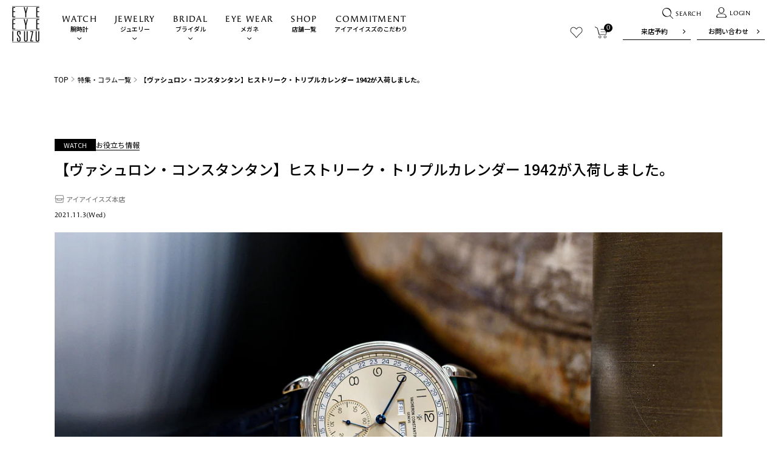

--- FILE ---
content_type: text/css
request_url: https://www.eye-eye-isuzu.co.jp/cdn/shop/t/12/assets/style.css?v=85362048420136415321742282530
body_size: 3422
content:
@charset "UTF-8";@import"https://fonts.googleapis.com/css2?family=Noto+Sans+JP:wght@400;500;700&display=swap";@import"https://fonts.googleapis.com/css2?family=Noto+Serif+JP:wght@400;500;700&display=swap";html,body,div,span,applet,object,iframe,h1,h2,h3,h4,h5,h6,p,blockquote,pre,a,abbr,acronym,address,big,cite,code,del,dfn,em,font,img,ins,kbd,q,s,samp,small,strike,strong,sub,sup,tt,var,b,u,i,center,dl,dt,dd,ol,ul,li,fieldset,form,label,legend,table,caption,tbody,tfoot,thead,tr,th,td{margin:0;padding:0;background:transparent;border:0;outline:0;font-size:1em}html{font-size:62.5%}body,table,input,textarea,select,option{font-family:Noto Sans JP,sans-serif}article,aside,canvas,details,figcaption,figure,footer,header,hgroup,menu,nav,section,summary{display:block}ol,ul{list-style:none;box-sizing:border-box}blockquote,q{quotes:none}:focus{outline:0}ins{text-decoration:none}del{text-decoration:line-through}img{vertical-align:top;max-width:100%;height:auto}a,a:link{color:#000;text-decoration:none;transition:.3s;-webkit-transition:.3s}a:visited,a:hover,a:active{color:#000}body{min-width:1280px;color:#000;font-weight:400;font-size:1.4rem;line-height:1.5;text-size-adjust:none;-webkit-text-size-adjust:none;background-color:#fff}body.fixed{position:fixed;width:100%;height:100%}#container{text-align:left;overflow:hidden}#main{display:block}a[href^="tel:"]{cursor:default;pointer-events:none}.comBox01{padding-top:80px}@media all and (min-width: 768px){.sp,.menuBox{display:none!important}}@media all and (max-width: 767px){body{min-width:inherit;font-size:1.3rem}a:hover,a:hover img{opacity:1!important}.pc{display:none!important}a[href^="tel:"]{cursor:pointer;pointer-events:auto}.com01 #container{padding-top:52px}}#gHeader{position:fixed;left:0;top:0;height:80px;width:100%;z-index:1000;transition:.3s;-webkit-transition:.3s}#gHeader.fix{background:#ffffffb3;-webkit-backdrop-filter:blur(2.5px);backdrop-filter:blur(2.5px)}#gHeader .naviBox{padding:10px 0 0 20px;overflow:hidden}#gHeader .logo{margin-right:24px;max-width:45px}#gNavi{padding-top:12px}#gNavi>ul>li{padding:0 13px;display:inline-block;vertical-align:top;text-align:center;text-decoration:none}#gNavi>ul>li>a{padding-bottom:11px;position:relative;display:block;font-size:1rem;font-weight:500;line-height:1.4}#gNavi>ul>li>a:hover{opacity:.7}#gNavi>ul>li>a:before{margin-left:-4px;position:absolute;left:50%;bottom:0;width:8px;height:5px;background:url(icon02.png) no-repeat left top;background-size:8px auto;content:""}#gNavi>ul>li>a:after{position:absolute;left:0;width:100%;top:100%;height:100px;content:""}#gNavi>ul>.link>a:before{display:none}#gNavi>ul>li .en{margin-bottom:0;display:block;font-size:1.4rem;font-family:angie-sans;font-weight:400;letter-spacing:.1em}.menuInner{display:none;position:fixed;left:0;top:0;padding:120px 0 37px;width:100%;background:#fff;z-index:800}.menuInner:hover{display:block!important}.menuInner .content{width:100%;padding:0 50px;box-sizing:border-box}.menuInner .topBox{margin-bottom:19px;padding-bottom:12px;border-bottom:1px solid #000}.menuInner .topBox .search{margin:-3px 62px 0 -5px}.menuInner .topBox .search span{padding-left:30px;font-size:1.6rem;background:url(https://www.eye-eye-isuzu.co.jp/cdn/shop/t/12/assets/icon01.png) no-repeat left center;background-size:23px auto}.menuInner .topBox .search a:hover{opacity:.7}.menuInner .topBox .txtList li{margin-right:66px;font-size:1.3rem;font-weight:500}.menuInner .topBox .txtList li:last-child{margin-right:0}.menuInner .topBox .txtList li a:hover{opacity:.7}.menuInner .subBox{margin-bottom:9px}.menuInner .subBox .title{font-family:angie-sans;margin-top:0;margin-bottom:0}.menuInner .subBox .more a{padding-right:16px;display:inline-block;font-family:angie-sans;background:url(https://www.eye-eye-isuzu.co.jp/cdn/shop/t/12/assets/icon10.png) no-repeat right center;background-size:12px auto}.menuInner .subBox .more a:hover{opacity:.7}.menuInner .linkUl{margin-bottom:15px}.menuInner .linkUl li{width:32%;margin:0 2% 0 0}.menuInner .linkUl li img{width:100%}.menuInner .linkUl li a{display:block}.menuInner .linkUl li a:hover{opacity:.7}.menuInner .linkUl li:nth-child(3n){margin-right:0}.menuInner .linkUl02{margin-bottom:20px}.menuInner .linkUl02 li{width:18.6%;margin-right:1.75%}.menuInner .linkUl02 li:nth-child(3n){margin-right:1.75%}.menuInner .linkUl02 li:nth-child(5n){margin-right:0}.menuInner .linkList{padding-top:21px;border-top:1px dashed #B3B3B3}.menuInner .linkList li{margin-right:36px;font-size:1.2rem}.menuInner .linkList li a:hover{opacity:.7}#gHeader .subBox{padding-top:12px;width:390px}@media screen and (min-width: 1280px){#gHeader.watch .subBox{padding-top:12px;width:530px;padding-right:140px}}#gHeader .subBox .topBox{margin:0 19px 4px 0;float:right;align-items:flex-start}#gHeader .subBox .lauBox{position:relative}#gHeader .subBox .lauBox .top{font-size:1.1rem;font-family:angie-sans;letter-spacing:.08em}#gHeader .subBox .lauBox img{margin:-2px 6px 0 0;display:inline-block;vertical-align:middle}#gHeader .subBox .lauBox .top a{padding-right:14px;display:inline-block;position:relative}#gHeader .subBox .lauBox .top a:hover{opacity:.7}#gHeader .subBox .lauBox .top a:before{position:absolute;right:0;top:6px;width:8px;height:5px;background:url(icon02.png) no-repeat right center;background-size:8px auto;content:"";transition:.3s;-webkit-transition:.3s}#gHeader .subBox .lauBox .top .on:before{transform:rotate(180deg)}#gHeader .subBox .lauBox .lauList{display:none;position:absolute;right:-6px;top:26px;padding:0 5px;width:59px;background:#000c;box-sizing:border-box;border-radius:2px;z-index:100}#gHeader .subBox .lauBox .lauList li a{padding:5px 0 9px;color:#fff;text-align:center;font-family:angie-sans;font-size:1.2rem;display:block;letter-spacing:.08em;border-bottom:1px solid #fff}#gHeader .subBox .lauBox .lauList li a:hover{opacity:.7}#gHeader .subBox .lauBox .lauList li:last-child a{border-bottom:none}#gHeader .subBox .loginBox{margin:-3px 24px 0 0}#gHeader .subBox .loginBox a{font-size:1rem;font-family:angie-sans;letter-spacing:.08em}#gHeader .subBox .loginBox a:hover{opacity:.7}#gHeader .subBox .loginBox img{display:inline-block;vertical-align:middle;margin:-5px 5px 0 0}#gHeader .subBox .searchBox{margin:-2px 21px 0 0;padding-left:25px;cursor:pointer;background:url(https://www.eye-eye-isuzu.co.jp/cdn/shop/t/12/assets/icon01.png) no-repeat left top;background-size:21px auto}#gHeader .subBox .searchBox:hover{opacity:.7}#gHeader .subBox .searchBox .infoSpan{font-size:1rem;font-family:angie-sans;letter-spacing:.08em}#gHeader .subBox .searchBox .submit{width:0;overflow:hidden;display:inline-flex;vertical-align:top;transition:.3s}#gHeader .subBox .searchBox.on{padding-bottom:2px;border-bottom:1px solid #000}#gHeader .subBox .searchBox.on .infoSpan{width:0;overflow:hidden;display:inline-block;transition:.3s}#gHeader .subBox .searchBox.on .submit{width:100px;position:relative}#gHeader .subBox .searchBox.on .submit input{padding:3px 20px 0 0;width:100%;border:none;height:20px;font-family:angie-sans;font-size:1rem;background:none;letter-spacing:.08em;-webkit-appearance:none;box-sizing:border-box}#gHeader .subBox .searchBox.on .submit input::-webkit-input-placeholder{opacity:1;color:#0000001a}#gHeader .subBox .searchBox.on .submit input:-moz-placeholder{opacity:1;color:#0000001a}#gHeader .subBox .searchBox.on .submit input::-moz-placeholder{opacity:1;color:#0000001a}#gHeader .subBox .searchBox.on .submit input:-ms-input-placeholder{opacity:1;color:#0000001a}#gHeader .subBox .searchBox.on .submit .btn{position:absolute;right:1px;top:8px;padding:0;width:9px;height:7px;background:none;background:url(https://www.eye-eye-isuzu.co.jp/cdn/shop/t/12/assets/icon11.png) no-repeat right center;background-size:9px auto;content:"";-webkit-appearance:none}#gHeader .subBox .infoBox{clear:both;float:right}#gHeader .subBox .infoBox .imgList{padding:7px 25px 0 0}#gHeader .subBox .infoBox .imgList li{padding-left:20px}#gHeader .subBox .infoBox .imgList li a{position:relative}#gHeader .subBox .infoBox .imgList li .num{position:absolute;display:flex;align-items:center;justify-content:center;width:14px;height:14px;color:#fff;font-size:1.1rem;font-family:angie-sans;background:#000;border-radius:50%}#gHeader .subBox .infoBox .imgList .save .num{left:-8px;top:-5px}#gHeader .subBox .infoBox .imgList .car .num{left:auto;right:-8px;top:-5px}#gHeader .subBox .infoBox .imgList li a:hover{opacity:.7}#gHeader .subBox .infoBox .linkList{margin-right:10px}#gHeader .subBox .infoBox .linkList li{margin-right:10px;width:112px;text-align:center}#gHeader .subBox .infoBox .linkList li a{padding:6px 14px 6px 6px;display:block;position:relative;font-size:1.1rem;font-weight:500;min-height:29px;box-sizing:border-box;border-bottom:1px solid #000}#gHeader .subBox .infoBox .linkList li a:before{position:absolute;right:8px;top:50%;margin-top:-3px;background:url(icon05.png) no-repeat right center;background-size:6px auto;width:5px;height:8px;content:"";transition:.8s;-webkit-transition:.8s}.button,.shopify-challenge__button,.customer button:not(.login):not(.autoAddress){color:#fff!important;background-color:#000!important;box-shadow:none!important}@media all and (min-width: 1024px) and (max-width: 1279px){#gHeader .logo{margin-right:10px}#gNavi>ul>li{padding:0 6px}}@media all and (min-width: 768px) and (max-width: 1023px){#gHeader .naviBox{padding-left:7px}#gHeader .logo{margin:5px 10px 0 0}#gHeader .logo img{width:35px}#gNavi>ul>li{padding:0 1px}#gNavi>ul>li .en{font-size:1.2rem}#gHeader .subBox{width:270px}#gHeader .subBox .infoBox .linkList li{width:90px}#gHeader .subBox .infoBox .imgList{padding-right:10px}#gHeader .subBox .infoBox .linkList{margin:0}#gHeader .subBox .infoBox .imgList li{padding-left:5px}#gHeader .subBox .searchBox.on .submit{width:60px}.menuInner .content{padding:0 20px}.menuInner .topBox .search{margin-right:30px}.menuInner .topBox .txtList li,.menuInner .linkList li{margin-right:20px}}@media all and (min-width: 768px){#gHeader .subBox .infoBox .linkList li a:hover{color:#fff}#gHeader .subBox .infoBox .linkList li a:hover:before{right:4px;background-image:url(https://www.eye-eye-isuzu.co.jp/cdn/shop/t/12/assets/icon05_over.png)}#gHeader .subBox .infoBox .linkList li a:after{opacity:0;position:absolute;left:0;top:0;width:100%;height:100%;background:#000;content:"";box-sizing:border-box;transition:.3s;-webkit-transition:.3s;z-index:-1}#gHeader .subBox .infoBox .linkList li a:hover:after{opacity:1}#gHeader .subBox .infoBox .search,.brandSpList{display:none}}@media all and (max-width: 767px){#gHeader{height:52px}body.fixed #gHeader{background:none}#gHeader .naviBox{display:block;padding:8px 0 0 15px}#gHeader .logo{margin:0}#gHeader .logo img{width:27px}#gHeader .subBox{width:auto;padding:0}#gHeader .subBox .infoBox{float:none}#gHeader .subBox .infoBox .imgList{position:absolute;right:51px;top:8px}#gHeader .subBox .infoBox .imgList img{width:24px}#gHeader .subBox .infoBox .imgList .save .num{left:-6px;top:4px}#gHeader .subBox .searchFixed{position:fixed;background-color:#fff;width:100%;top:52px;left:0;padding:8px 15px;opacity:0;visibility:hidden;pointer-events:none;transform:translateY(-25px);transition:transform .15s;display:flex;align-items:center;gap:8px}#gHeader .subBox .searchFixed.on{visibility:visible;opacity:1;pointer-events:auto;transform:translateY(0)}#gHeader .subBox .searchBox{margin:0;width:100%;flex:1}#gHeader .subBox .searchBox.on{padding-bottom:5px}#gHeader .subBox .searchBox.on .submit{width:calc(100% - 10px)}#gHeader:before{content:"";opacity:0;visibility:hidden;pointer-events:none;transform:translateY(-25px);background-color:#fff;position:absolute;top:0;left:0;width:110%;height:53px;z-index:-1}#gHeader.is-search:before{visibility:visible;opacity:1;pointer-events:auto;transform:translateY(0)}#gHeader:after{content:"";opacity:0;visibility:hidden;pointer-events:none;transition:opacity .15s;background-color:#000;position:absolute;top:0;left:0;width:100%;height:100vh;z-index:-2}#gHeader.is-search:after{opacity:.5;visibility:visible}.js-search-close{line-height:1;border:none;outline:none;cursor:pointer;background:none}.js-search-close__icon{line-height:1;display:inline-block;height:1em;width:1em;fill:currentColor;vertical-align:middle;stroke-width:1px;background:none;pointer-events:none}.menu{display:block;position:absolute;right:0;top:-7px;width:60px;height:60px;z-index:1000}.menu span{display:inline-block;transition:all .4s;box-sizing:border-box;position:absolute;right:15px;width:33px;height:1px;background-color:#000}.menu span:nth-of-type(1){top:25px}.menu span:nth-of-type(2){top:32px}.menu span:nth-of-type(3){top:40px}.menu.on span:nth-of-type(1){top:23px;-webkit-transform:translateY(10px) rotate(-25deg);transform:translateY(10px) rotate(-25deg)}.menu.on span:nth-of-type(2){opacity:0}.menu.on span:nth-of-type(3){-webkit-transform:translateY(-7px) rotate(25deg);transform:translateY(-7px) rotate(25deg)}.menuBox{display:none;padding:67px 0 25px;position:fixed;left:0;top:0;width:100%;background-color:#f5f5f5;z-index:990;height:auto;overflow-y:auto;box-sizing:border-box}.menuCover{position:fixed;left:0;top:0;width:100%;height:100vh;background-color:#0006;z-index:900;display:none}.menuBox .topLink{margin-bottom:19px;text-align:center}.menuBox .topLink iframe{width:120px;height:65px}.menuBox .subBox{margin:0 15px 19px}.menuBox .subBox .infoBox{width:31.9%;background:#fafafa}.menuBox .subBox .infoBox a{padding:5px 0 3px;font-family:angie-sans;display:block;text-align:center}.menuBox .subBox .infoBox a img{max-width:18px}.menuBox .subBox .infoBox span{display:block}.menuBox .subBox .infoBox .txtSpan{margin-top:4px;font-size:1.1rem;letter-spacing:.08em}.menuBox .subBox .loginBox a{padding-top:8px}.menuBox .subBox .loginBox .txtSpan{margin-top:1px}.menuBox .subBox .lauBox .txtSpan .infoSpan{padding-right:12px;position:relative;display:inline-block}.menuBox .subBox .lauBox .txtSpan .infoSpan:before{position:absolute;right:0;top:50%;background:url(https://www.eye-eye-isuzu.co.jp/cdn/shop/t/12/assets/icon02.png) no-repeat right center;background-size:8px auto;width:8px;height:5px;margin-top:-3px;content:"";transition:.3s;-webkit-transition:.3s}.menuBox .subBox .lauBox a{padding-top:8px}.menuBox .subBox .lauBox .txtSpan{margin-top:2px}.menuBox .subBox .lauBox{position:relative}.menuBox .subBox .lauBox .lauList{display:none;position:absolute;right:0;width:100%;padding:0 5px;background:#000c;border-radius:2px;box-sizing:border-box;top:50px;z-index:10}.menuBox .subBox .lauBox .lauList li a{padding:5px 0 9px;color:#fff;text-align:center;font-family:angie-sans;font-size:1.2rem;display:block;letter-spacing:.08em;border-bottom:1px solid #fff}.menuBox .subBox .lauBox .lauList li:last-child a{border-bottom:none}.menuBox .subBox .lauBox .on .txtSpan .infoSpan:before{transform:rotate(180deg)}.menuBox .linkList{margin:0 15px 12px}.menuBox .linkList li{width:47.8%}.menuBox .linkList li a{width:100%;min-height:38px}.menuBox .linkList li .jp:before{margin-top:-3px;right:6px;background-position:right center;background-size:19px auto}.menuBox .linkList li .jp{font-size:1.2rem}.menuBox .spNavi{padding-top:0;margin:0 20px}.menuBox .spNavi>li>a{padding:13px 30px 13px 13px;display:block;position:relative;background:url(https://www.eye-eye-isuzu.co.jp/cdn/shop/t/12/assets/menu_box_icon01.png) no-repeat left 2px center;background-size:9px auto;border-bottom:1px solid #D1D1D1}.menuBox .spNavi>li>a:before{margin-top:-8px;position:absolute;right:15px;top:50%;width:12px;height:16px;background:url(https://www.eye-eye-isuzu.co.jp/cdn/shop/t/12/assets/sp_icon03.png) no-repeat right center;background-size:12px auto;content:""}.menuBox .spNavi>li .on:before{background:url(https://www.eye-eye-isuzu.co.jp/cdn/shop/t/12/assets/sp_icon02.png) no-repeat right center;background-size:12px auto}.menuBox .spNavi>li .en{margin-right:10px;display:inline-block;vertical-align:middle;font-family:angie-sans;font-size:1.8rem;letter-spacing:.1em}.menuBox .spNavi>li .jp{font-size:1.2rem;font-weight:500;display:inline-block;vertical-align:middle}.menuBox .spNavi>li .infoNavi{margin:0 6px 7px 0}.menuBox .spNavi>li .infoNavi li{margin-top:10px;width:48.6%}.menuBox .spNavi>li .infoNavi li a{padding:0 10px;display:flex;font-size:1.2rem;min-height:39px;align-items:center;justify-content:flex-start;background:#fafafa;box-sizing:border-box}.brandSpList h3{text-align:center;margin:18px auto 10px;display:flex!important;justify-content:center;font-size:15px!important}.brandSpList ul{display:flex;flex-wrap:wrap}.brandSpList ul li{padding:5px 0;width:33.3%}.brandSpList ul a{text-decoration:underline;font-size:12px}.menuBox .linkUl{margin:0 20px 26px}.menuBox .linkUl li a{padding:17px 30px 17px 4px;display:block;background:url(https://www.eye-eye-isuzu.co.jp/cdn/shop/t/12/assets/menu_box_icon02.png) no-repeat right 16px center;background-size:12px auto;border-bottom:1px solid #D1D1D1}.menuBox .ulBox{height:calc(100vh - 209px)}.menuBox.luxeon .ulBox{height:calc(100vh - 288px)}.simplebar-content-wrapper::-webkit-scrollbar{display:none}.menuBox .simplebar-track.simplebar-vertical{width:3px;border-radius:10px;background:#cfcfcf}.menuBox .simplebar-track{right:15px}.simplebar-track.simplebar-vertical .simplebar-scrollbar:before{right:0;left:0;top:0;bottom:0;opacity:1;background:#000}}#pagePath{width:1102px;margin:0 auto 68px}#pagePath.mt150{margin-top:150px}#pagePath li:first-child{font-size:1.2rem}#pagePath li{margin-right:2px;display:inline;font-size:1.1rem}#pagePath li a{padding-right:10px;background:url(icon06.png) no-repeat right center;background-size:6px auto}#pagePath li a:hover{opacity:.7}#pagePath li:last-child{font-weight:700}@media all and (max-width: 767px){#pagePath{width:auto;margin:0 14px 68px}#pagePath.mt150{margin-top:120px}#pagePath li{margin-right:5px;font-size:1.1rem}#pagePath li a{padding-right:13px}}#gFooter{padding:60px 0 0}#gFooter .fInner{width:1100px;margin:0 auto}#gFooter .fNavi{margin-bottom:30px}#gFooter .fNavi>li{padding-bottom:5px;width:25%;text-align:center;box-sizing:border-box;border-right:1px dashed #ABABAB}#gFooter .fNavi>li:nth-child(4n){border-right:none}#gFooter .fNavi>li .top{margin-bottom:12px;font-size:1.6rem;font-family:angie-sans;letter-spacing:.1em}#gFooter .fNavi>li .link{margin-bottom:12px;text-decoration:none}#gFooter .fNavi>li .link a{font-size:1.3rem;font-weight:500}#gFooter .fNavi>li ul li{margin-bottom:5px}#gFooter .fNavi>li ul li a{font-size:1.2rem}#gFooter .fNavi li a:hover{opacity:.7}#gFooter .linkList{padding:24px 0;text-align:center;border-top:1px solid #C7C7C7;border-bottom:1px solid #C7C7C7}#gFooter .linkList a:hover{opacity:.7}#gFooter .linkList li{padding:0 28px;font-size:1.2rem;font-weight:500}#gFooter .linkList02 li{padding:0 31px}#gFooter .snsList{margin:40px 0}#gFooter .snsList li{padding:0 19px}#gFooter .snsList li a{display:block;width:60px;font-size:1.1rem;text-align:center}#gFooter .snsList li span{display:block}#gFooter .snsList li .topImg{margin-bottom:5px;position:relative;width:58px;height:58px;display:flex;align-items:center;justify-content:center;border-radius:50%;overflow:hidden}#gFooter .snsList li .topImg:before{position:absolute;left:50%;top:50%;width:calc(100% - 2px);height:calc(100% - 2px);transform:translate(-50%,-50%);border:.7px solid #EFEFEF;content:"";border-radius:50%}#gFooter .snsList li .topImg:after{position:absolute;left:50%;top:50%;width:calc(100% + 4px);height:calc(100% + 4px);border:.7px solid #000;transform:translate(-50%,-50%);content:"";border-radius:50%;box-sizing:border-box;transition:.3s;-webkit-transition:.3s}#gFooter .snsList li .topImg img{width:18px;margin:0 auto}#gFooter .comLink a{width:250px;height:45px}#gFooter .comLink .jp{font-size:1.2rem}#gFooter .linkUl{margin-bottom:39px}#gFooter .linkUl li{margin:0 15px}#gFooter .linkUl li a{width:170px;height:38px}#gFooter .linkUl li .jp{font-size:1.2rem}#gFooter .linkUl li .jp:after,#gFooter .linkUl li .jp:before{margin-top:-3px}#gFooter .fBox{margin-top:40px;padding:20px 0;background:#f8f8f8}#gFooter .linkList03{padding:0 0 25px;border:none}#gFooter .linkList03 li{padding:0 23px;font-weight:400}#gFooter address{font-family:angie-sans;font-size:1.1rem;letter-spacing:.04em;font-style:normal;text-align:center}@media all and (min-width: 768px){#gFooter .snsList li a:hover .topImg:after{width:calc(100% - 2px);height:calc(100% - 2px)}#gFooter .linkList+.linkList{border-top:none}}@media all and (max-width: 767px){#gFooter{padding:17px 0 0}#gFooter .fInner{width:auto;padding:0 15px}#gFooter .linkList02{padding:0;margin-bottom:30px;justify-content:space-between;border:none}#gFooter .linkList02 li{width:47%;padding:0;text-align:left}#gFooter .linkList02 li a{padding:23px 20px 12px 5px;display:block;height:100%;position:relative;font-size:1.1rem;box-sizing:border-box;border-bottom:1px solid #C7C7C7}#gFooter .linkList02 li a:before{position:absolute;right:2px;top:50%;margin-top:3px;width:14px;height:13px;background:url(https://www.eye-eye-isuzu.co.jp/cdn/shop/t/12/assets/sp_icon01.png) no-repeat left top;background-size:14px auto;content:""}#gFooter .snsList{margin:18px 0}#gFooter .snsList li{padding:0 23px 5px}#gFooter .linkUl{margin-bottom:30px;justify-content:space-between}#gFooter .linkUl li{margin:0;width:47.7%}#gFooter .linkUl li a{width:100%}#gFooter .fBox{padding:26px 0 20px;overflow:hidden}#gFooter .linkList03{margin:0 -55px 48px 0;padding:0;justify-content:flex-start}#gFooter .linkList03 li{padding:0 55px 16px 0}#gFooter .linkList03 li:nth-child(4){padding-right:36px}#gFooter .linkList03 li:nth-child(5){padding-right:30px}#gFooter .linkList03 li:last-child{padding-right:0}}
/*# sourceMappingURL=/cdn/shop/t/12/assets/style.css.map?v=85362048420136415321742282530 */


--- FILE ---
content_type: text/css
request_url: https://www.eye-eye-isuzu.co.jp/cdn/shop/t/12/assets/common.css?v=11962479513950111991756371463
body_size: 18725
content:
@charset "UTF-8";.clearfix:after{content:"";display:block;clear:both}.flex,.flexA,.flexB,.flexC{display:flex;flex-wrap:wrap}.flexA{justify-content:space-around}.flexB{justify-content:space-between}.flexC{justify-content:center}.left{text-align:left!important}.text-center{text-align:center!important}.gap10{gap:10px}.comLink{text-align:center;overflow:hidden}.comLink a{position:relative;display:flex;align-items:center;justify-content:center;flex-direction:column;margin:0 auto;overflow:hidden;border-top:1px solid #000;border-bottom:1px solid #000;z-index:2;transition:1s;-webkit-transition:1s}.comLink a:after{position:absolute;left:50%;width:80%;top:-200px;height:0;padding-bottom:80%;border-radius:50%;background:#000;transform:translate(-50%,-50%);content:"";z-index:-1;transition:1s;-webkit-transition:1s}.comLink span{display:block}.comLink .jp{margin-bottom:3px;font-size:1.6rem}.comLink .jp:before{margin-top:-5px;position:absolute;right:10px;top:50%;width:26px;height:11px;background:url(https://www.eye-eye-isuzu.co.jp/cdn/shop/t/12/assets/icon07.png) no-repeat left top;background-size:26px 11px;content:"";transition:1s;-webkit-transition:1s}.comLink .jp:after{opacity:0;margin-top:-5px;position:absolute;right:10px;top:50%;width:26px;height:11px;background:url(https://www.eye-eye-isuzu.co.jp/cdn/shop/t/12/assets/icon07_over.png) no-repeat left top;background-size:26px 11px;content:"";transition:1s;-webkit-transition:1s}.comLink .en{font-family:angie-sans;font-weight:600;font-size:1.1rem;letter-spacing:.04em}.comLink.black a{color:#fff;background:#000}.comLink.black .jp:before{background-image:url(https://www.eye-eye-isuzu.co.jp/cdn/shop/t/12/assets/icon07_over.png)}.comLink.black .jp:after{background-image:url(https://www.eye-eye-isuzu.co.jp/cdn/shop/t/12/assets/icon07.png)}.comLink.btn01 a{width:250px;height:45px}.comLink.btn02 a{width:200px;height:45px}.comLink.btn02.full a{width:100%;height:45px}.comLink.btn03 a{width:350px;height:68px}.comLink.btn04 a{width:170px;height:38px}.comLink.btn05 a{width:130px;height:68px}.comLink.btn01 .jp,.comLink.btn02 .jp{font-size:1.2rem}.comLink.btn01 .jp:before{margin-top:-4px;right:9px;height:8px;width:18px;background-size:18px auto}.comLink.btn01 .jp:after{margin-top:-4px;right:9px;height:8px;width:18px;background-size:18px auto}.comLink.btn02 .jp:before{margin-top:-4px;right:9px;height:8px;width:18px;background-size:18px auto}.comLink.btn02 .jp:after{margin-top:-4px;right:9px;height:8px;width:18px;background-size:18px auto}.comLink.btn04 .jp{font-size:1.2rem}.comLink.btn04 .jp:before{margin-top:-4px;right:7px;height:8px;width:18px;background-size:18px auto}.comLink.btn04 .jp:after{margin-top:-4px;right:7px;height:8px;width:18px;background-size:18px auto}.jewelry .comLink a{color:#555;border-top-color:#555;border-bottom-color:#555}.jewelry .comLink a:after{background-color:#555}.bridal .comLink a:after{background-color:#72664f}.jewelry .comLink.black a{background-color:#555;color:#fff}.jewelry .comLink.black a:after{background-color:#fff}.bridal .comLink.black a{background-color:#72664f;border-top-color:#72664f;border-bottom-color:#72664f}.comLink.jewelry a{border-top-color:#555;border-bottom-color:#555}.comLink.jewelry a:after{background:#555}.comLink.bridal a:after{background:#72664f}.comLink.btn01.jewelry a{color:#555;border-top-color:#555;border-bottom-color:#555}.comLink.btn04.jewelry a{background:#555;border-top-color:#555;border-bottom-color:#555}.comLink.black.jewelry a{border-top-color:#555;border-bottom-color:#555;background-color:#555}.comLink.black.jewelry a:after{background-color:#fff}.comLink.black.bridal a{border-top-color:#72664f;border-bottom-color:#72664f;background-color:#72664f}@media all and (min-width: 768px){.comLink a:hover{color:#fff}.comLink a:hover:after{width:150%;padding-bottom:150%;top:50%}.comLink a:hover .jp:before{opacity:0;right:0}.comLink a:hover .jp:after{opacity:1;right:0}.comLink.black a:hover{color:#000;background:none}.comLink.black a:after{background:#fff}.jewelry .comLink a:hover{color:#fff}.bridal .comLink a:hover{border-top-color:#72664f;border-bottom-color:#72664f}.jewelry .comLink.black a:hover{color:#555}.comLink.btn01.jewelry a:hover{color:#fff}.comLink.bridal a:hover{border-top-color:#72664f;border-bottom-color:#72664f}.comLink.btn04.jewelry a:hover{color:#555}}@media all and (max-width: 767px){.comLink .jp{margin-bottom:0}}.content{width:1100px;margin:0 auto}.content.ifnocollection{padding-top:60px}@media all and (max-width: 767px){.content{width:auto;padding:0 16px}}.headLine01{position:relative;margin-bottom:42px;font-size:1.3rem;font-weight:400;text-align:center;z-index:11}.headLine01 span{display:block}.headLine01 .en{margin-bottom:4px;font-size:3.6rem;line-height:1.35;letter-spacing:.04em;font-family:angie-sans,Noto Sans JP,sans-serif}.headLine01 .small{margin-bottom:12px;font-size:1.3rem}@media all and (max-width: 767px){.headLine01 .en{margin-bottom:-1px;font-size:3.2rem}.headLine01 .small{margin-bottom:1px}}.jewelry .headLine01,.headLine01.jewelry{color:#555}.bridal .headLine01,.headLine01.bridal{color:#72664f}.bridal .categoryList li{background-color:#72664f}.comService{padding:78px 0 90px;background:#f8f8f8}.comService .headLine01{margin-bottom:30px}.comService .content{width:900px}.comService .title{margin-bottom:25px;font-weight:500;font-size:1.8rem;text-align:center}.comService .txt{margin-bottom:36px;font-size:1.3rem;text-align:center}.comService .linkList{margin:-10px 0 0}.comService .linkList li{margin:10px 15px 0 0;width:290px;position:relative;text-align:center}.comService .linkList li:nth-child(3n){margin-right:0}.comService .linkList li a{display:block;height:100%}.comService .linkList li .comLine{padding:23px 10px 10px;display:flex;align-items:center;justify-content:flex-start;flex-direction:column;min-height:100%;background:#fff;box-sizing:border-box}.comService .linkList li .topImg{min-height:60px;display:flex;align-items:center;justify-content:center}.comService .linkList li .ttl{font-size:1.3rem;font-weight:500}.comService .linkList li .notes{font-size:1rem;margin-top:3px}@media all and (max-width: 767px){.comService{padding:60px 0}.comService .content{width:auto}.comService .headLine01{margin-bottom:25px}.comService .title{margin-bottom:30px}.comService .linkList{margin:-15px 0 0;justify-content:space-between}.comService .linkList li{margin:15px 0 0;width:48.2%}.comService .linkList li .comLine{padding:12px 8px;min-height:100px;justify-content:center}.comService .linkList li .topImg{min-height:56px}.comService .linkList li .ttl{font-size:1.2rem}.comService .linkList li .notes{margin:3px -5px 0;line-height:1.4}}@media all and (max-width: 374px){.comService .txt{font-size:1.25rem}}.overLine01{position:relative;display:block}.overLine01:before{position:absolute;left:0;bottom:0;width:1px;height:0;background:#000;content:"";z-index:2}.overLine01:after{position:absolute;left:0;top:0;width:0;height:1px;background:#000;content:"";z-index:2}.overLine01 .comLine{position:relative}.overLine01 .comLine:before{position:absolute;right:0;top:0;width:1px;height:0;background:#000;content:"";z-index:2}.overLine01 .comLine:after{position:absolute;right:0;bottom:0;width:0;height:1px;background:#000;content:"";z-index:2}@keyframes line01{0%{width:0}60%{width:calc(100% + 8px)}to{width:100%}}@keyframes line02{0%{height:0}60%{height:calc(100% + 8px)}to{height:100%}}@keyframes line03{0%{width:100%}to{width:0}}@keyframes line04{0%{height:100%}to{height:0}}.overLine01 .comLine:after,.overLine01:after{animation:line03 .4s linear forwards}.overLine01 .comLine:before,.overLine01:before{animation:line04 .4s linear forwards}@media all and (min-width: 768px){.overLine01:hover .comLine:after,.overLine01:hover:after{animation:line01 .4s linear forwards}.overLine01:hover .comLine:before,.overLine01:hover:before{animation:line02 .4s linear forwards}}@media all and (max-width: 767px){.overLine01:before,.overLine01:after{display:none}.overLine01 .comLine:before,.overLine01 .comLine:after{display:none}}.comContact{padding:100px 0 80px;position:relative;background:#353535}.comContact .enTxt{position:absolute;left:0;top:-6px;font-family:angie-sans;width:100%;text-align:center;font-size:20rem;-webkit-text-stroke:1px #515151;-webkit-text-fill-color:transparent;z-index:1}.comContact .title{margin-bottom:16px;color:#fff;font-size:2.2rem;font-weight:500;letter-spacing:.04em;text-align:center;position:relative;z-index:2}.comContact .txt{margin-bottom:46px;color:#fff;position:relative;font-size:1.3rem;line-height:1.55;text-align:center;z-index:2}.comContact .content{width:730px}.comContact .linkList{margin-bottom:35px}.comContact .comLink a:before{background-image:url(https://www.eye-eye-isuzu.co.jp/cdn/shop/t/12/assets/icon07_over.png)}.comContact .telBox{min-height:100px;align-items:center;background:#fff}.comContact .telBox .time{margin-right:35px;width:230px;text-align:center;font-size:1.2rem}.comContact .telBox .time .top{margin-bottom:3px;display:block;font-size:1.8rem;font-weight:500}.comContact .telBox .tel{padding-right:15px}.comContact .telBox .tel a{padding-left:34px;display:block;font-family:angie-sans;font-size:3.5rem;letter-spacing:.06em;background:url(https://www.eye-eye-isuzu.co.jp/cdn/shop/t/12/assets/tel.png) no-repeat left center;background-size:35px auto}@media all and (max-width: 767px){.comContact{padding:60px 0}.comContact .enTxt{top:-10px;width:100%;font-size:7.2rem}.comContact .title{margin-top:-15px;margin-bottom:22px;font-size:1.8rem}.comContact .txt{margin-bottom:26px;line-height:1.55}.comContact .content{width:auto;padding:0 15px}.comContact .linkList{margin-bottom:30px;display:block}.comContact .linkList li:first-child{margin-bottom:20px}.comContact .comLink a{width:100%}.comContact .telBox{min-height:100px;padding:18px 20px 20px;display:block;text-align:center}.comContact .telBox .time{margin:0 0 13px;width:auto}.comContact .telBox .time .top{font-size:1.6rem;margin-bottom:6px}.comContact .telBox .tel{padding:0;border-top:1px solid #000;border-bottom:1px solid #000}.comContact .telBox .tel a{padding:5px 0 9px 35px;display:inline-block;font-size:2.8rem}}.comContact.jewelry{background-color:#ececec}.comContact.bridal{background-color:#f7f5f0}.comContact.jewelry .enTxt,.comContact.bridal .enTxt{-webkit-text-stroke:1px #BCBCBC;opacity:.25}.comContact.jewelry .title,.comContact.jewelry .txt,.comContact.bridal .title,.comContact.bridal .txt{color:#000}.comContact.jewelry .comLink.black a{background-color:#555;border-top-color:#555;border-bottom-color:#555;color:#fff}.comContact.jewelry .comLink.black a:hover{color:#555}.comContact.jewelry .comLink.black a:after{background-color:#fff}.comEnTxt{font-size:20rem;font-family:angie-sans;letter-spacing:.04em;-webkit-text-stroke:1px #E6E6E6;-webkit-text-fill-color:transparent}.comEnTxt02{font-size:10rem;font-weight:400;color:#bcbcbc26;-webkit-text-stroke:rgba(188,188,188,.15);-webkit-text-fill-color:rgba(188,188,188,.15)}@media all and (max-width: 767px){.comEnTxt{font-size:9.2rem}.comEnTxt02{font-size:5rem}}.bridal .comEnTxt,.comEnTxt.bridal{-webkit-text-stroke-color:#E5E2D8}.comTabUl{margin-bottom:38px;position:relative;z-index:10;border-bottom:1px solid #C7C7C7}.comTabUl li{padding:0 3px}.comTabUl li a{padding:0 34px 6px;font-size:1.4rem;display:block;position:relative;font-family:angie-sans;letter-spacing:.06em}.comTabUl li a:before{opacity:0;position:absolute;left:0;right:0;bottom:-1px;height:3px;background:#000;content:"";transition:.3s;-webkit-transition:.3s}.comTabUl .on a:before{opacity:1}@media all and (min-width: 898px){.comTabUl li a:hover:before{opacity:1}}@media all and (max-width: 767px){.spComTab{margin-bottom:25px;overflow-x:scroll;position:relative}.spComTab:after{content:"";width:200px;height:100%;position:absolute;top:0;right:0;background:linear-gradient(90deg,#fff0,#fff);z-index:10}.spComTab.gray:after{background:linear-gradient(90deg,#f2f4f500,#f2f4f5)}.spComTab.is-active:after{display:none}.comTabUl{margin-bottom:0;width:1000px;padding-left:14px;box-sizing:border-box;justify-content:flex-start}.comTabUl li{padding:0 21px 0 0}.comTabUl li a{padding:0 31px 4px}}.comNewList>li{margin-bottom:30px}.comNewList>li:last-child{margin-bottom:0}.comNewList li a{display:flex;align-items:center;justify-content:space-between}.comNewList li .pho{width:110px}.comNewList li .textBox{width:695px}.comNewList li .textBox .topBox{margin-bottom:10px}.comNewList li .textBox .date{width:102px;font-family:angie-sans;font-weight:600}.comNewList li .textBox .category li{padding:1px;color:#fff;font-size:1.1rem;font-weight:500;min-width:66px;text-align:center;background:#000;box-sizing:border-box;border:none}.comNewList li .textBox .detTxt{font-size:1.3rem;display:-webkit-box;-webkit-box-orient:vertical;-webkit-line-clamp:1;overflow:hidden;text-overflow:ellipsis}.comNewListBlog{margin-bottom:100px}.comNewListBlog .comNewList>li{margin-bottom:30px}.comNewListBlog .comNewList li .textBox{width:calc(100% - 130px)}.comBox01.newsmain{background:#eee;text-align:center;display:flex;align-items:center;justify-content:center;padding-bottom:80px}.totalnum{text-align:right;margin-bottom:50px;font-size:1.3rem}.totalnum strong{display:inline-block;font-family:angie-sans;font-weight:600;font-size:3rem;margin:0 10px}@media all and (max-width: 767px){.totalnum{margin-bottom:20px}}.blog_taggs{margin-bottom:20px}.blog_taggs ul{display:flex;justify-content:center;flex-wrap:wrap;max-width:700px;margin:0 auto;gap:10px;border-bottom:1px solid #C7C7C7}.blog_taggs ul li{max-width:200px;width:100%}.blog_taggs ul li a{display:block;width:100%;text-align:center;font-size:1.2rem;padding:0 0 10px;position:relative}.blog_taggs ul li a:before{opacity:0;position:absolute;left:0;right:0;bottom:-1px;height:3px;background:#000;content:"";transition:.3s;-webkit-transition:.3s}.blog_taggs .on a:before{opacity:1}@media all and (min-width: 898px){.blog_taggs ul li a:hover:before{opacity:1}}@media all and (max-width: 767px){.blog_taggs ul{margin-bottom:0;width:1500px;padding-left:14px;box-sizing:border-box;justify-content:flex-start;max-width:none;gap:0}.blog_taggs ul li{padding:0 21px 0 0;width:auto;max-width:none}.blog_taggs ul li a{padding:0 31px 4px}}.comNewList{margin-top:50px}.comNewListColumn{margin-bottom:100px}.comNewListColumn .comList01,.comRankListColumn .comList01{display:flex;flex-wrap:wrap;gap:60px 25px;margin-top:50px}.comNewListColumn .comList01>li,.comRankListColumn .comList01>li{width:calc((100% / 3) - 16.7px)}@media all and (max-width: 767px){.comNewListColumn .comList01,.comRankListColumn .comList01{display:grid;grid-template-columns:repeat(2,1fr);gap:20px 11px}.comNewListColumn .comList01>li,.comRankListColumn .comList01>li{width:100%}}.comNewListColumn__hd{font-size:2rem;text-align:center;font-weight:500}.nomainimg{margin-top:90px!important}.pagecontact .content{max-width:750px;width:100%}@media all and (min-width: 768px){.comNewList>li a:hover{transform:translate(5px)}}@media all and (max-width: 767px){.nomainimg{margin-top:60px!important}.comNewListColumn .comList01>li{width:100%}.comNewList{margin-bottom:30px}.comNewList>li{margin:0 0 20px;width:100%}.comNewList>li a{align-items:flex-start}.comNewList>li:last-child{margin-bottom:0}.comNewList li .pho{width:113px}.comNewList li .textBox{width:calc(100% - 122px)}.comNewList li .textBox .topBox{margin-bottom:2px;display:block}.comNewList li .textBox .date{margin-bottom:0;width:auto;display:block;font-size:1.4rem}.comNewList li .textBox .category li{padding:1px;width:66px}.comNewList li .textBox .detTxt{font-size:1.2rem;-webkit-line-clamp:2}}.comSlider{position:relative}.comSlider .slick-prev,.comSlider .slick-next{margin-top:-11px;font-size:0;line-height:0;position:absolute;top:50%;display:block;width:11px;height:22px;padding:0;cursor:pointer;color:transparent;border:none;outline:none}.comSlider .slick-prev{left:3px;background:url(https://www.eye-eye-isuzu.co.jp/cdn/shop/t/12/assets/prev.png) no-repeat;background-size:11px 22px;z-index:10}.comSlider .slick-next{right:3px;background:url(https://www.eye-eye-isuzu.co.jp/cdn/shop/t/12/assets/next.png) no-repeat;background-size:11px 22px;z-index:10}.comList01{margin:-30px 0 46px}.comList01.slick-slider{padding-left:20px}.comList01 div>li{margin:30px 32px 0 0;float:left;width:240px!important}.comList01.comList01--for3 div>li{width:330px!important}.comList01 li a,.comList01 li span{display:block}.comList01 li .rank{font-size:1.4rem;font-family:angie-sans;font-weight:600;font-style:italic}.comList01 li .rankNum{font-size:2em;display:inline-block}.comList01 li .pho{margin-bottom:10px;overflow:hidden;aspect-ratio:350 / 200;position:relative}.comList01 li .pho img{position:absolute;top:50%;left:50%;translate:-50% -50%;width:100%;height:100%;object-fit:cover}.categoryList{margin:-10px 0 10px}.categoryList li{margin:10px 7px 0 0;padding:1px 5px;min-width:67px;color:#fff;width:auto;font-family:Noto Sans JP,sans-serif;font-size:1.1rem;font-weight:500;line-height:1.4;text-align:center;background:#000;box-sizing:border-box}.categoryList li:last-child{margin-right:0}.categoryList .category02{color:#a3a3a3;background:none;border:1px solid #A3A3A3}.comList01 li .title{margin-top:0;margin-bottom:10px;font-size:1.4rem;font-weight:500}.comDotTxt{display:-webkit-box!important;-webkit-box-orient:vertical;-webkit-line-clamp:2;overflow:hidden;text-overflow:ellipsis}.comList01 li .date{font-size:1.1rem;font-family:angie-sans;letter-spacing:.04em}.comList01 li .categoryList02 li{padding:1px 5px;color:#000;background:none;border-radius:30px;border:1px solid #000}.comList01 li .ttlTxt{margin-bottom:7px;padding-left:20px;color:gray;font-weight:500;font-size:1.1rem;background:url(https://www.eye-eye-isuzu.co.jp/cdn/shop/t/12/assets/icon14.png) no-repeat left center;background-size:15px auto}@media all and (min-width: 768px){.comList01 li .pho img{-webkit-transition:all .3s ease-in-out;transition:all .3s ease-in-out}.comList01 li a:hover .pho img{-webkit-transform:scale(1.05);transform:scale(1.05)}}@media all and (max-width: 767px){.comList01{margin:-25px 0 40px;display:flex;justify-content:space-between;flex-wrap:wrap}.comList01:after{display:none}.comList01 li{margin:25px 0 0;width:48.4%}.comList01 li:nth-child(2n){float:right}.comList01 li:nth-child(4n){margin-right:0}.sp_after_four li:nth-child(n+5){display:none!important}.categoryList{margin:-10px 0 4px}.categoryList li{margin:10px 5px 0 0;width:auto}.categoryList li:last-child{margin-right:0}.comList01 li .title{margin-bottom:4px;font-size:1.2rem}.comList01 li .date{font-size:1rem;line-height:1.4}.comList01 li .categoryList02 li{padding:0 5px;min-width:inherit;font-size:1rem}.comList01 li .ttlTxt{font-size:1rem}}.comNewItem{margin:-60px 0 50px}.comNewPadd{padding:0 20px!important}.comNewItem .slick-arrow,.comList01 .slick-arrow{margin-top:-26px;position:absolute;top:50%;width:11px;height:24px;left:-1px;font-size:0;border:none;-webkit-appearance:none;appearance:none;background:url(https://www.eye-eye-isuzu.co.jp/cdn/shop/t/12/assets/prev.png) no-repeat left center / cover;transform:translateY(-50%);cursor:pointer;z-index:10}.comNewItem .slick-next,.comList01 .slick-next{left:auto;right:-1px;background-image:url(https://www.eye-eye-isuzu.co.jp/cdn/shop/t/12/assets/next.png);background-position:right center}.comNewItem li{margin:60px 48px 0 0;text-align:center;width:180px}.comNewItem .slick-list div>li{width:180px!important}.comNewPadd .slick-list div>li{margin-right:40px}.comNewItem li:nth-child(5n){margin-right:0}.comNewItem li a,.comNewItem li span{display:block}.comNewItem li .pho{margin-bottom:10px;position:relative;width:100%;height:180px}.comNewItem li .pho img{object-fit:contain;width:100%;height:100%}.comNewItem li .pho .iconImg{position:absolute;right:8px;top:10px;width:19px;height:19px;background:url(https://www.eye-eye-isuzu.co.jp/cdn/shop/t/12/assets/icon_heart.png) no-repeat center center;background-size:19px auto;z-index:10}.comNewItem li .pho .iconImg.on{background:url(https://www.eye-eye-isuzu.co.jp/cdn/shop/t/12/assets/icon_heart_over.png) no-repeat center center;background-size:19px auto}.comNewItem li .type>span{display:inline-block;font-size:1.1rem;line-height:1;color:#72664f;font-weight:500;background-color:#f7f5f0;padding:4px 6px;margin:0 3px 5px}.comNewItem li .enTit{margin-bottom:8px;color:#818181;font-family:angie-sans;font-size:1.2rem;font-weight:600;letter-spacing:.04em}.comNewItem li .cateList{margin-bottom:2px;justify-content:center}.comNewItem li .cateList li{margin:0 2px 5px;padding:0 8px;width:auto;font-size:1.1rem;font-weight:500;display:inline-block;border:1px solid #000;background:#fff}.comNewItem li .title{margin:0 0 7px;font-size:1.3rem;font-weight:700;line-height:1.45}.comNewItem li .txt{margin-bottom:8px;font-size:1.1rem;line-height:1.35}.comNewItem li .txt .small{margin-top:8px;display:block;font-size:1rem;color:gray}.comNewItem li .price{font-size:1.6rem;font-weight:700;font-family:angie-sans}.comNewItem li .price .tax{display:inline-block;font-size:1rem;font-family:Noto Sans JP,sans-serif;vertical-align:middle}@media all and (min-width: 768px){.comNewItem li .pho img{-webkit-transition:all .3s ease-in-out;transition:all .3s ease-in-out}.comNewItem li a:hover .pho img{transform:translateY(-5px)}}@media all and (max-width: 767px){.comNewItem{margin:-30px 0 50px;justify-content:space-between}.comNewPadd{padding:0!important}.comNewPadd .slick-arrow{margin-top:-80px;left:-11px}.comNewPadd .slick-next{margin-top:-80px;left:auto;right:-11px}.comNewItem li{margin:30px 0 0;width:48.5%}.comNewItem li .title{margin-right:0;margin-left:0}.comNewItem .slick-list div>li{width:calc((100vw - 32px)*.48)!important}.comNewPadd .slick-list div>li{margin-right:20px}.comNewItem li .pho{margin-bottom:2px}.comNewItem li .pho img{width:100%}.comNewItem .slick-arrow,.comList01 .slick-arrow{width:10px;height:21px;background-image:url(https://www.eye-eye-isuzu.co.jp/cdn/shop/t/12/assets/sp_prev.png)!important}.comNewItem .slick-next,.comList01 .slick-next{background-image:url(https://www.eye-eye-isuzu.co.jp/cdn/shop/t/12/assets/sp_next.png)!important}}.comBannerList{margin:0 -10px 0 0;overflow:hidden}.comBannerList li{width:200px;display:block;margin:0 5px 0 0}.comBannerList li a{position:relative;height:100%;width:100%}.comBannerList li:nth-child(4n){margin-right:0}@media all and (max-width: 767px){.comBannerList{margin:0 0 30px;justify-content:flex-start}.comBannerList li{margin:0;width:33.3%}.comBannerList li img{width:100%}}.comFaq{padding:98px 0}.comFaq .content{position:relative;width:1100px}.comFaq .comEnTxt{position:absolute;right:-100px;top:-45px}.comFaq .whiteBox{position:relative;padding:45px 100px;background:#ffffff8c;z-index:2}.comFaq .whiteBox .qaList{margin-bottom:50px;border-top:1px solid #000}.comFaq .whiteBox .qaList li{border-bottom:1px solid #000}.comFaq .whiteBox .qaList li .qTxt{padding:12px 50px 17px 70px;display:flex;align-items:center;justify-content:flex-start;position:relative;font-size:1.3rem;font-weight:400;cursor:pointer;min-height:83px;box-sizing:border-box}.comFaq .whiteBox .qaList li .qTxt:before{position:absolute;right:20px;top:50%;margin-top:-10px;background:url(https://www.eye-eye-isuzu.co.jp/cdn/shop/t/12/assets/icon09.png) no-repeat left top;background-size:21px auto;width:21px;height:21px;content:"";transition:.3s;-webkit-transition:.3s}.comFaq .whiteBox .qaList li .qTxt.on:before{background:url(https://www.eye-eye-isuzu.co.jp/cdn/shop/t/12/assets/icon09_on.png) no-repeat left top;background-size:21px auto}.comFaq .whiteBox .qaList li .qTxt .infoQ{position:absolute;left:22px;top:50%;transform:translateY(-50%);font-family:angie-sans;font-size:2.6rem;font-weight:600}.comFaq .whiteBox .qaList li .aTxt{display:none;padding:0 50px 30px 70px;font-size:1.3rem;font-weight:400;position:relative}.comFaq .whiteBox .qaList li .aTxt:before{content:"A.";position:absolute;left:22px;top:0;font-family:angie-sans;font-size:2.6rem;font-weight:600}@media all and (min-width: 768px){.comFaq.genreFaq{padding:170px 0 100px;background:url(https://www.eye-eye-isuzu.co.jp/cdn/shop/t/12/assets/top_sec_box_bg.jpg) no-repeat center bottom;background-size:cover}.comFaq.genreFaq .comEnTxt{position:absolute;right:-100px;top:-170px}.comFaq .whiteBox .qaList li .qTxt:hover:before{transform:rotate(90deg)}.comFaq .whiteBox .qaList li .qTxt.on:hover:before{transform:none}}@media all and (max-width: 767px){.comFaq{padding:5px 0 12px}.comFaq .content{width:auto}.comFaq .comEnTxt{top:auto;right:0;width:100%;text-align:center;bottom:0;display:none}.bridal .comFaq .comEnTxt{display:block}.comFaq .whiteBox{padding:50px 6px 120px}.comFaq .headLine01{margin-bottom:30px}.comFaq .headLine01 .en{margin-bottom:3px;font-size:3.6rem}.comFaq .whiteBox .qaList{margin-bottom:50px}.comFaq .whiteBox .qaList li .qTxt{padding:17px 30px 17px 40px;min-height:inherit}.comFaq .whiteBox .qaList li .qTxt:before{right:0}.comFaq .whiteBox .qaList li .qTxt .infoQ{margin-top:0;left:2px}.comFaq .whiteBox .qaList li .aTxt{padding:0 30px 17px 40px}.comFaq .whiteBox .qaList li .aTxt:before{left:2px}}.comShop{padding:72px 0 140px;position:relative}.comShop01:before{position:absolute;left:0;top:0;height:677px;width:calc(50% + 250px);background:#f8f8f8;content:"";z-index:-1}.comShop .content{position:relative;width:1100px}.comShop .comEnTxt{position:absolute;top:-57px;right:-10px;font-size:10rem;font-weight:400;color:#bcbcbc26;-webkit-text-stroke:rgba(188,188,188,.15);-webkit-text-fill-color:rgba(188,188,188,.15)}.comShop .headLine01{text-align:left}.comShop .topBox{position:absolute;right:0;top:80px}.comShop .topBox .infoBox{align-items:center;flex-wrap:nowrap}.comShop .topBox .num{margin-bottom:-10px;padding:13px 10px 0 20px;position:relative;font-family:angie-sans;letter-spacing:.04em;font-size:0;background:url(https://www.eye-eye-isuzu.co.jp/cdn/shop/t/12/assets/top_line.png) no-repeat left center;background-size:32px auto}.comShop .topBox .num>*:before{content:"0"}.comShop .topBox .num .swiper-pagination-current,.comShop .topBox .num .top{position:absolute;left:0;top:-10px;font-size:1.6rem}.comShop .topBox .num .swiper-pagination-total{font-size:1.2rem}.comShop .topBox .listUl{flex-shrink:0;cursor:pointer}.comShop .topBox .listUl .next{margin-left:10px;font-size:1.2rem}.comShop .ulBox{margin:0 0 73px auto;padding-bottom:32px;position:relative;width:calc(50% + 550px)}.comShop .ulBox .border{position:absolute;left:0;bottom:0;width:1100px;height:1px;background:#bbb}.comShop .ulBox .border .swiper-scrollbar-drag{height:3px;background:#000}.comShop .topUl>.slick-list:before{position:absolute;left:0;top:0;bottom:0;width:10px;background:#fff;content:"";z-index:10}.comShop .topUl>.slick-list:after{position:absolute;right:0;top:0;bottom:0;width:10px;background:#fff;content:"";z-index:10}.comShopList>li{width:450px;float:left;margin-right:20px;margin-top:0!important}@media all and (min-width: 768px){.comShopList>li:nth-of-type(3n+1){margin-top:20px}.comShopList>li:nth-of-type(1){margin-top:0}}.comShopList>li .pho{margin-bottom:10px;overflow:hidden;aspect-ratio:350 / 219}.comShopList>li .pho a{display:block;width:100%;height:100%}.comShopList>li .pho img{width:100%;height:100%;object-fit:cover}.comShopList>li .ttlBox{margin-bottom:3px;justify-content:space-between;display:flex;align-items:flex-start}.comShopList>li .ttl{font-weight:500;font-size:1.5rem}.comShopList>li .add{font-size:1.2rem;line-height:1.9}.comShopList .categoryList{width:250px}.comShopList>li .more{padding-right:42px;font-size:1rem;color:#999;font-family:angie-sans;font-weight:600;background:url(https://www.eye-eye-isuzu.co.jp/cdn/shop/t/12/assets/icon08.png) no-repeat right 9px top 2px;background-size:24px auto;transition:all linear .3s}.comShopList>li .more02{padding-right:0;font-size:1rem;color:#999;background:none;width:102px}.comShopList>li .more02 a{padding-right:42px;display:inline-block;color:#999;font-family:angie-sans;font-weight:600;background:url(https://www.eye-eye-isuzu.co.jp/cdn/shop/t/12/assets/icon08.png) no-repeat right 9px top 2px;background-size:21px auto;transition:all linear .3s}.comShop .comLink{margin-bottom:120px}.comShop .topUl{margin:0 0 70px 20px;position:relative}.comShop .topUl .slick-arrow{position:absolute;top:50%;width:11px;height:24px;left:-10px;font-size:0;border:none;-webkit-appearance:none;appearance:none;background:url(https://www.eye-eye-isuzu.co.jp/cdn/shop/t/12/assets/prev.png) no-repeat left center / cover;transform:translateY(-50%);cursor:pointer}.comShop .topUl .slick-next{left:auto;right:-10px;background-image:url(https://www.eye-eye-isuzu.co.jp/cdn/shop/t/12/assets/next.png);background-position:right center}.comShop .topUl li{float:left;width:520px!important}.comShop .title{width:900px;margin:0 auto 38px;position:relative;text-align:center}.comShop .title:before{position:absolute;left:0;width:100%;top:50%;height:1px;background:#d8d8d8;content:"";z-index:1}.comShop .title .info{padding:0 30px;position:relative;font-size:1.6rem;font-family:angie-sans;display:inline-block;background:#fff;letter-spacing:.04em;z-index:2}.comShop .topUl li{margin:0 10px}.comShop .sList{text-align:center}.comShop .sList li{display:inline-block;vertical-align:top;width:180px;padding:0 13px}.comShop .sList li a{overflow:hidden}.comShop .sList li a:after{display:none}.comShop .sList li .comLine:after{display:none}@keyframes line07{0%{width:0}to{width:100%}}@keyframes line08{0%{height:0}to{height:100%}}@media all and (min-width: 768px){.comShop .sList li a:hover .comLine:after,.comShop .sList li a:hover:after{animation:line07 .4s linear forwards}.comShop .sList li a:hover .comLine:before,.comShop .sList li a:hover:before{animation:line08 .4s linear forwards}.comShop .topBox .listUl .prev,.comShop .topBox .listUl .next{transition:.3s;-webkit-transition:.3s}.comShop .topBox .listUl .prev:hover{transform:translate(-5px)}.comShop .topBox .listUl .next:hover{transform:translate(5px)}}@media all and (min-width: 768px){.comShop .topUl li a:hover{opacity:.7}.comShopList>li .pho img{-webkit-transition:all .8s ease-in-out;transition:all .8s ease-in-out}.comShopList>li a:hover .pho img{-webkit-transform:scale(1.05);transform:scale(1.05)}.comShopList>li a:hover .more{background-position:right 4px top 2px}}@media all and (max-width: 767px){.comShop{padding:40px 0 120px}.comShop01:before{height:610px}.comShop .content{width:auto}.comShop .comEnTxt{top:460px;left:0;right:0;font-size:5.2rem;white-space:nowrap;letter-spacing:.03em;text-align:center}.comShop .headLine01{margin-bottom:63px}.comShop .topBox{right:10px;top:90px}.comShop .topBox .listUl .next{margin-left:10px}.comShop .ulBox{margin:0 0 100px 15px;padding-bottom:5px;width:auto;position:relative}.comShop .ulBox .border{left:0;bottom:0;right:15px;width:auto}.comShop .ulBox .comShopList{width:1100px}.comShopList>li{width:300px;margin-right:12px}.comShopList>li .add{line-height:1.9}.comShopList>li .more{padding-right:26px;background:url(https://www.eye-eye-isuzu.co.jp/cdn/shop/t/12/assets/icon08.png) no-repeat right top 3px;background-size:19px auto}.comShopList>li .more02{padding:0;background:none}.comShopList>li .more02 a{padding-right:26px;background:url(https://www.eye-eye-isuzu.co.jp/cdn/shop/t/12/assets/icon08.png) no-repeat right top 3px;background-size:19px auto}.comShop .comLink{margin-bottom:80px}.comShop .topUl{margin:0 0 30px}.comShop .topUl li{margin:0 0 15px!important;float:none;width:calc(100vw - 32px)!important}.comShop .topUl li:last-child{margin-bottom:0}.comShop .title{width:auto;margin:0 auto 22px}.comShop .title .info{padding:0 20px;font-size:1.2rem}.comShop .sList{display:flex;text-align:center;justify-content:center;gap:11px}.comShop .sList li{width:31%;padding:0}}@media all and (max-width: 374px){.comShop .comEnTxt{font-size:4.3rem}}.pageTitle{margin-bottom:6px;min-height:300px;position:relative;text-align:center;background:url(https://www.eye-eye-isuzu.co.jp/cdn/shop/t/12/assets/page_title_bg.jpg) no-repeat center center;background-size:cover}.pageTitle .headLine02{padding-top:135px;font-weight:400}.pageTitle .headLine02 .en{display:block;font-size:3.6rem;font-family:angie-sans;letter-spacing:.04em}.pageTitle .headLine02 .jp{padding-top:1px;display:block;font-size:1.3rem}.pageTitle .headLine02.jewelry{color:#555}.comImg{position:absolute;right:20px;top:90px;width:185px;z-index:300;transform:scale(.65);transform-origin:top right}.comImg iframe{width:100%;vertical-align:top;height:86px}.comImg a:hover{opacity:.7}@media all and (max-width: 767px){.pageTitle{margin-bottom:9px;min-height:194px;background:url(https://www.eye-eye-isuzu.co.jp/cdn/shop/t/12/assets/sp_page_title_bg.jpg) no-repeat center center;background-size:cover}.pageTitle .headLine02{padding-top:79px}.pageTitle .headLine02.line02{padding-top:59px}.pageTitle .headLine02 .en{font-size:3.2rem}.pageTitle .headLine02.line02 .en{line-height:1.2}.pageTitle .headLine02 .jp{padding-top:0}}.comShopUl{margin:-50px 0 0}.comShopUl>li{padding:40px 0;display:flex;align-items:center;justify-content:space-between;border-bottom:1px solid #000}.comShopUl li .pho{width:550px}.comShopUl li .pho a{display:block;overflow:hidden}.comShopUl li .textBox{padding-bottom:20px;width:450px}.comShopUl li .more{margin-right:23px;text-align:right}.comShopUl li .more a{padding-right:36px;color:#999;font-weight:600;font-family:angie-sans;display:inline-block;font-size:1rem;background:url(https://www.eye-eye-isuzu.co.jp/cdn/shop/t/12/assets/icon07.png) no-repeat right 7px center;background-size:19px auto;transition:all linear .4s}.comShopUl li .categoryList{margin:0 180px 3px 0}.comShopUl li .categoryList li{margin:0 7px 8px 0;padding:0 13px 1px;min-width:67px;color:#000;font-family:Noto Sans JP,sans-serif;display:inline-block;vertical-align:top;font-size:1.1rem;font-weight:500;text-align:center;background:none;box-sizing:border-box;border:1px solid #000}.comShopUl li .title{margin-bottom:7px;font-size:2rem;font-weight:500}.comShopUl li .txt{margin-bottom:20px;font-size:1.2rem;line-height:1.85}.comShopUl .linkList li{margin-right:10px}.comShopUl .linkList li .jp:before{margin-top:-3px}@media all and (min-width: 768px){.comShopUl li:hover .more a{background-position:right center}.comShopUl>li .pho img{-webkit-transition:all .3s ease-in-out;transition:all .3s ease-in-out}.comShopUl>li:hover .pho img{-webkit-transform:scale(1.05);transform:scale(1.05)}}@media all and (max-width: 767px){.comShopUl{margin:-50px 0 0}.comShopUl>li{padding:40px 0;display:block}.comShopUl>li:last-child{padding-bottom:0;border-bottom:none}.comShopUl li .pho{margin-bottom:16px;width:100%}.comShopUl li .textBox{padding-bottom:0;width:100%}.comShopUl li .more{margin:0 10px -20px 0;text-align:right}.comShopUl li .more a{padding-right:25px;background-position:right center}.comShopUl li .categoryList{margin:0 100px 5px 0}.comShopUl li .categoryList li{margin:0 7px 8px 0;padding:0 13px;min-width:67px;display:inline-block;vertical-align:top;font-size:1.1rem;font-weight:500;text-align:center;box-sizing:border-box;border:1px solid #000}.comShopUl li .title{margin-bottom:2px;font-size:1.5rem;font-weight:500}.comShopUl li .txt{margin-bottom:13px;font-size:1.2rem;line-height:1.8}.comShopUl .linkList{justify-content:space-between}.comShopUl .linkList li{margin:0;width:47.8%}.comShopUl .linkList li a{width:100%}.comShopUl .textBox .spTel{margin-bottom:13px}.comLink.spTel a{height:52px;position:relative}.comLink.spTel .en{padding-left:26px;font-size:2rem;display:inline-block;background:url(https://www.eye-eye-isuzu.co.jp/cdn/shop/t/12/assets/sp_tel.png) no-repeat left center;background-size:14px auto;letter-spacing:.04em}.comLink.spTel a:before{margin-top:-5px;position:absolute;right:10px;top:50%;width:26px;height:11px;background:url(https://www.eye-eye-isuzu.co.jp/cdn/shop/t/12/assets/icon07_over.png) no-repeat left top;background-size:26px 11px;content:"";transition:1s;-webkit-transition:1s}}.headLine03{margin-bottom:24px;text-align:center}.headLine03 .en{margin-bottom:10px;display:block;font-family:angie-sans;font-size:1.4rem;font-weight:400;letter-spacing:.04em}.headLine03 .jp{display:block;font-weight:400;font-size:2.4rem;letter-spacing:.04em}@media all and (max-width: 767px){.headLine03{margin-bottom:17px}}.headLine04{margin-bottom:24px;font-weight:400;font-size:1.8rem;letter-spacing:.04em;text-align:center}.headLine04 .en{margin-top:2px;font-size:1.2rem;display:block}@media all and (max-width: 767px){.headLine04{margin-bottom:27px}}.comDot{padding:34px 20px 0 30px;position:relative;font-family:angie-sans;font-size:1.4rem;letter-spacing:.04em;background:url(https://www.eye-eye-isuzu.co.jp/cdn/shop/t/12/assets/com_dot_bg.png) no-repeat left center;background-size:49px auto}.comDot .top{position:absolute;left:-13px;top:-10px;font-size:2.7rem}.comPageNavi{margin:75px auto 200px;font-size:0;clear:both;text-align:center}.comPageNavi li{display:inline-block;vertical-align:top}.comPageNavi li a,.comPageNavi li .current{font-size:1.4rem;display:inline-block;text-decoration:none;padding:1px 5px;margin:0 12px;font-family:angie-sans;min-width:30px;box-sizing:border-box;line-height:30px}.comPageNavi li a:hover,.comPageNavi li .current{color:#fff;background-color:#000}.comPageNavi .prev{margin-right:80px;padding:2px 0 0 27px;background:url(https://www.eye-eye-isuzu.co.jp/cdn/shop/t/12/assets/icon12.png) no-repeat left center;background-size:9px auto}.comPageNavi .next{margin:0 0 0 80px;padding:2px 27px 0 0;background:url(https://www.eye-eye-isuzu.co.jp/cdn/shop/t/12/assets/icon13.png) no-repeat right center;background-size:9px auto}.comPageNavi .prev:hover,.comPageNavi .next:hover{opacity:.7;color:#000;background-color:transparent}@media all and (max-width: 767px){.comPageNavi{margin:43px -10px 90px}.comPageNavi li a,.comPageNavi li .current{margin:7px 7px 0;min-width:28px;min-height:28px;line-height:27px}.comPageNavi li a:hover{color:#000;background-color:transparent}.comPageNavi .prev{margin:7px 30px 0 0;padding:0 0 0 22px}.comPageNavi .next{margin:7px 0 0 30px;padding:0 22px 0 0}.comPageNavi .prev:hover,.comPageNavi .next:hover{opacity:1}}.comPageNavi.jewelry li a:hover,.comPageNavi.jewelry li .current{background-color:#555}.comPageNavi.bridal li a:hover,.comPageNavi.bridal li .current{background-color:#72664f}.comSec{padding:140px 0 0}.comImgBox{margin-bottom:100px}.comImgBox .photoBox{width:48.3%}.comImgBox .photoBox img{width:100%}.comImgBox .textBox{width:48%}.comImgBox .textBox .headLine01{margin-bottom:20px;text-align:left}.comImgBox .textBox p{margin-bottom:30px;line-height:2}.comImgBox .textBox p:last-child{margin-bottom:0}.comImgBox .textBox .comLink a{margin:0}.comImgBoxR{flex-direction:row-reverse}.comImgBox .textBox.centerii,.comImgBox .textBox.centerii .comLink a{margin:0 auto}@media all and (max-width: 767px){.comSec{padding:120px 0 0}.comImgBox{margin:0 -1px 80px}.comImgBox .photoBox{margin-bottom:12px;width:100%}.comImgBox .textBox{width:100%}.comImgBox .textBox .headLine01{margin-bottom:20px}.comImgBox .textBox .headLine01 .en{margin-bottom:0}.comImgBox .textBox .comLink a{margin:0 auto}}.comFair{padding-bottom:120px}.comFair .content{width:1060px}.comFair .comList01.slick-slider{padding:0}.comFair .comList01 .slick-prev{left:-20px}.comFair .comList01 .slick-next{right:-20px}@media all and (max-width: 767px){.comFair .content{width:auto}}.comColumn{padding-bottom:140px}.comColumn .comList01 .slick-arrow{margin-top:-49px}.comColumn .comList01--for3 .slick-arrow{margin-top:0}@media all and (max-width: 767px){.comColumn{padding-bottom:120px}.usefull_area .comList01--for3{padding-top:1px;display:block}.usefull_area .comList01--for3 li{width:80%;margin:25px auto 0;float:none}}.comCustomer{padding:62px 0 49px;background:#fafafa}.comCustomer .comList01{margin-bottom:60px}.comCustomer02{padding:0 0 140px;background:#fff}@media all and (max-width: 767px){.comCustomer{padding:50px 0 49px}.comCustomer .comList01{margin-bottom:40px}.comCustomer02{padding:0 0 120px}}.comLive+.comCustomer{margin-top:140px}@media all and (max-width: 767px){.comLive+.comCustomer{margin-top:120px}}.comLatest{padding-bottom:90px}.comNewPadd .slick-arrow{margin-top:-68px}.comLatest02{padding:140px 0 90px}@media all and (max-width: 767px){.comLatest{padding-bottom:17px}.comLatest .comNewItem{padding:0}.comLatest02{padding:120px 0 65px}}.comOther{padding:100px 0;background:#f8f8f8}.comList02{margin:-30px 0 0}.comList02>li{margin:30px 20px 0 0;width:260px;text-align:center}.comList02>li:nth-child(4n){margin-right:0}.comList02>li span{display:block}.comList02>li .pho{overflow:hidden;margin-bottom:11px}.comList02>li .pho img{width:100%}.comList02>li .ttl{font-size:1.2rem}.comList02>li .ttl .en{margin-bottom:-2px;font-size:2rem;font-family:angie-sans;letter-spacing:.04em}@media all and (min-width: 768px){.comList02>li .pho img{-webkit-transition:all .3s ease-in-out;transition:all .3s ease-in-out}.comList02>li a:hover .pho img{-webkit-transform:scale(1.05);transform:scale(1.05)}}@media all and (max-width: 767px){.comOther{padding:59px 0 50px}.comOther .headLine01{margin-bottom:35px}.comList02{margin:-25px 0 0;justify-content:space-between}.comList02>li{margin:25px 0 0;width:48.3%}.comList02>li:nth-child(4n){margin-right:0}.comList02>li span{display:block}.comList02>li .pho{margin-bottom:3px}.comList02>li .ttl{font-size:1.1rem}.comList02>li .ttl .en{margin-bottom:1px;font-size:1.6rem}}.comShopSec{padding:55px 0 140px}.comShopSec .content{position:relative}.comShopSec .comEnTxt{right:-4px;position:absolute;top:-33px}.comShopSec .comEnTxt.posBtm{right:auto;top:auto;left:50%;bottom:-90px;transform:translate(-50%);display:flex;justify-content:center;width:100%}.comShopSec .headLine01{margin-bottom:17px;text-align:left}.comShopSec .comShopList>li{width:350px;margin-right:25px;position:relative;margin-bottom:25px}.comShopSec .comShopList>li:nth-child(3n){margin-right:0}.comShopSec .categoryList li{margin-right:10px;padding-bottom:0;color:#000;background:none;border:1px solid #000}.comShopSec .comShopList .add{margin-bottom:7px}.comShopSec.centermode .comShopList{display:flex;justify-content:center}.comShopSec.centermode .comEnTxt{right:auto;left:0;position:absolute;top:-33px;width:100%;text-align:center}.comShopSec.centermode .headLine01{padding-top:40px;margin-bottom:24px;text-align:center}@media all and (min-width: 768px){.comShopSec .comShopList>li .pho img{-webkit-transition:all .8s ease-in-out;transition:all .8s ease-in-out}.comShopSec .comShopList>li:hover .pho img{-webkit-transform:scale(1.05);transform:scale(1.05)}.comShopSec .comShopList>li:hover .more a{background-position:right 4px top 2px}}@media all and (max-width: 767px){.comShopSec,.comShopSec.productpage{padding:40px 0 190px}.comShopSec .content{position:relative}.comShopSec .comEnTxt{right:0;text-align:center;top:auto;width:100%;bottom:-76px}.comShopSec.centermode .comEnTxt.spPosBtm{top:auto;bottom:-80px}.comShopSec .headLine01{margin-bottom:40px}.comShopSec .comShopList>li{width:100%;margin:0 0 60px}.comShopSec .comShopList>li:last-child{margin:0}.comShopSec .comShopList>li .pho{margin-bottom:15px}.comShopSec .comShopList .linkList{margin-top:10px}.comShopSec .comShopList .linkList li{width:47.8%}.comShopSec .comShopList .linkList li a{width:100%}.comShopSec .comShopList .add{margin-bottom:10px}.comShopSec.centermode .comShopList{flex-wrap:wrap}}.comListBox{margin-bottom:40px;padding:40px;background:#f8f8f8}.comListBox .innerBox{position:relative}.comListBox .innerBox .rBox{width:353px;float:right}.comListBox .innerBox .textBox{width:440px;float:left}.comListBox .innerBox .textBox .topImg{margin-bottom:20px;height:50px}.comListBox .innerBox .textBox .topImg img{height:100%;width:auto}.comListBox .innerBox .textBox p{margin-bottom:18px;font-size:1.3rem;line-height:1.8;text-align:justify}.comListBox .innerBox .textBox .imgList{min-height:94px}.comListBox .innerBox .textBox .imgList.noimage{min-height:0px}.comListBox .innerBox .textBox .imgList li{width:94px;height:94px;margin-right:17px;background:#fff}.comListBox .innerBox .textBox .imgList li img{object-fit:contain;width:100%;height:100%}.comListBox .innerBox .textBox .imgList li:nth-child(4n){margin-right:0}.comListBox .innerBox .photoBox{position:absolute;right:0;top:0;width:350px}.comListBox .innerBox .comLink{position:absolute;right:0;width:350px;bottom:0;z-index:10}@media all and (max-width: 767px){.comListBox{margin-bottom:60px;padding:20px 15px 26px}.comListBox:last-of-type{margin-bottom:0}.comListBox .innerBox .rBox,.comListBox .innerBox .textBox{width:auto;float:none}.comListBox .innerBox .textBox .topImg{margin-bottom:20px;text-align:center}.comListBox .innerBox .textBox p{margin-bottom:18px;font-size:1.3rem}.comListBox .innerBox .textBox .topTxt{margin-bottom:19px;text-align:center;line-height:1.5}.comListBox .innerBox .textBox .imgList{margin-bottom:20px}.comListBox .innerBox .textBox .imgList li{width:21.4%;margin-right:4.8%;height:calc(25vw - 25px)}.comListBox .innerBox .textBox .imgList li img{width:100%}.comListBox .innerBox .textBox .imgList li:nth-child(4n){margin-right:0}.comListBox .innerBox .photoBox{position:static;width:100%;margin-bottom:20px}.comListBox .innerBox .photoBox img{width:100%}.comListBox .innerBox .comLink{position:static;margin:0 auto;width:auto}}.comTopBox{margin-bottom:22px;align-items:center}.comTopBox .checkTxt input[type=checkbox]{display:none}.comTopBox .checkTxt input[type=checkbox]+span{background:url(https://www.eye-eye-isuzu.co.jp/cdn/shop/t/12/assets/check_bg01.png) no-repeat left center;background-size:20px 20px;cursor:pointer;font-size:1.3rem;padding:4px 0 4px 25px}.comTopBox .checkTxt input[type=checkbox]:checked+span{background:url(https://www.eye-eye-isuzu.co.jp/cdn/shop/t/12/assets/check_bg02.png) no-repeat left center;background-size:20px 20px}.comTopBox .link{margin:0 15px 0 30px}.comTopBox .link a{display:flex;align-items:center;justify-content:center;height:32px;color:#fff;font-size:1.2rem;min-width:160px;text-align:center;background:#000;border-radius:2px;border:1px solid #000;box-sizing:border-box}.comTopBox .numTxt{font-size:1.3rem}.comTopBox .numTxt .num{margin:0 7px 0 10px;font-size:3rem;font-weight:600;font-family:angie-sans}.comTopBox .subBox{align-items:center}.comTopBox .selectList>li{margin-right:30px;width:160px;position:relative}.comTopBox .selectList>.wid02{width:200px}.comTopBox .selectList li .top{padding:0 10px 6px;font-size:1.3rem;text-align:center;background:url(https://www.eye-eye-isuzu.co.jp/cdn/shop/t/12/assets/icon15.png) no-repeat right 13px center;background-size:11px auto;border-bottom:1px solid #000}.comTopBox .selectList li .top.on{background:url(https://www.eye-eye-isuzu.co.jp/cdn/shop/t/12/assets/icon16.png) no-repeat right 13px center;background-size:11px auto}.comTopBox .selectList li .infoList{display:none;position:absolute;left:0;top:100%;width:100%;background:#fff;z-index:100}.comTopBox .selectList li .infoList li a{display:block;padding:5px;font-size:1.3rem;text-align:center}.comTopBox .selectList li .infoList li a:hover{opacity:.7}@media all and (min-width: 768px){.comTopBox .link a:hover{color:#000;background:none}}@media all and (max-width: 767px){.comTopBox{margin-bottom:5px;display:block}.comTopBox .checkTxt{float:left}.comTopBox .checkTxt input[type=checkbox]{display:none}.comTopBox .checkTxt input[type=checkbox]+span{background:url(https://www.eye-eye-isuzu.co.jp/cdn/shop/t/12/assets/check_bg01.png) no-repeat left center;background-size:20px 20px;cursor:pointer;font-size:1.3rem;padding:4px 0 4px 25px}.comTopBox .checkTxt input[type=checkbox]:checked+span{background:url(https://www.eye-eye-isuzu.co.jp/cdn/shop/t/12/assets/check_bg02.png) no-repeat left center;background-size:20px 20px}.comTopBox .link{margin:-10px 0 0;float:right}.comTopBox .link a{height:37px;width:160px}.comTopBox .numTxt{padding-top:20px;clear:both}.comTopBox .numTxt .num{margin:0 10px}.comTopBox .subBox{display:block}.comTopBox .selectList{margin-bottom:46px;justify-content:space-between}.comTopBox .selectList>li{margin-right:0;width:36%}.comTopBox .selectList>.wid02{width:59%}.comTopBox .selectList li .top{padding-bottom:5px}}.comMainImg{margin-bottom:7px;position:relative;height:450px;background-size:cover}@media all and (max-width: 767px){.comMainImg{margin-bottom:7px;height:480px;background-size:cover}}.comTopTxt{text-align:center;line-height:2}.comNewsSec{padding:43px 0;background:#f8f8f8}.comNewsSec .content{width:900px}.comNewsSec .newsList{margin-bottom:40px}.comNewsSec .newsList li{margin-bottom:18px}.comNewsSec .newsList li:last-child{margin-bottom:0}.comNewsSec .newsList li a{display:flex}.comNewsSec .newsList li .date{margin-right:25px;font-size:1.4rem;font-weight:600;font-family:angie-sans}.comNewsSec .newsList li .categoryTxt{display:flex;align-items:flex-start;justify-content:flex-start}.comNewsSec .newsList li .category{margin-right:25px;padding-bottom:2px;min-width:67px;color:#fff;display:inline-block;font-weight:500;text-align:center;font-size:1.1rem;background:#000}.comNewsSec .newsList li .detTxt{width:calc(100% - 150px);font-size:1.3rem;display:-webkit-box;-webkit-box-orient:vertical;-webkit-line-clamp:1;overflow:hidden;text-overflow:ellipsis}@media all and (min-width: 768px){.comNewsSec .newsList li a:hover{transform:translate(6px)}}@media all and (max-width: 767px){.comNewsSec{padding:55px 0 50px}.comNewsSec .content{width:auto}.comNewsSec .headLine01 .en{font-size:3.6rem}.comNewsSec .newsList{margin-bottom:40px}.comNewsSec .newsList li{margin-bottom:18px}.comNewsSec .newsList li:last-child{margin-bottom:0}.comNewsSec .newsList li a{display:block}.comNewsSec .newsList li .date{margin-right:20px;display:inline-block;vertical-align:top}.comNewsSec .newsList li .categoryTxt{display:inline-block;vertical-align:top}.comNewsSec .newsList li .detTxt{margin-top:10px;width:100%;-webkit-line-clamp:2}}.comNewsSec+.content{padding-top:120px}@media all and (max-width: 767px){.comNewsSec+.content{padding-top:100px}}.comCollection{padding:140px 0}.comCollection .comNewItem li .title{margin-bottom:0}@media all and (max-width: 767px){.comCollection{padding:120px 0}.comCollection .comNewItem{margin-bottom:40px}.comCollection .comNewItem li .title{margin-bottom:0}}.comList03{margin:-30px -2px 60px 0;overflow:hidden}.comList03 li{width:346px;text-align:center;margin:30px 32px 0 0}.comList03 li:nth-child(3n){margin-right:0}.comList03 li .pho{overflow:hidden;aspect-ratio:69 / 34}.comList03 li .pho img{object-fit:cover;width:100%;height:100%}.comList03 li a,.comList03 li span{display:block}.comList03 li .ttl{margin-top:10px;font-size:1.6rem;font-family:angie-sans,Noto Sans JP,sans-serif;letter-spacing:.04em}@media all and (min-width: 768px){.comList03 li .pho img{-webkit-transition:all .7s ease-in-out;transition:all .7s ease-in-out}.comList03 li a:hover .pho img{-webkit-transform:scale(1.05);transform:scale(1.05)}}@media all and (max-width: 767px){.comList03{margin:0 0 60px;display:block}.comList03 li{width:100%;margin:0 0 17px}.comList03 li:last-child{margin:0}.comList03 li .ttl{margin-top:7px;font-size:1.4rem}}.comTopTxt01{margin-bottom:40px;line-height:1.5}@media all and (max-width: 767px){.comTopTxt01{font-size:1.4rem;line-height:1.4}}.comModel{padding:60px 0}.comModel .comNewItem .slick-arrow{margin-top:-55px}@media all and (max-width: 767px){.comModel .headLine01{margin-bottom:30px}.comModel .headLine01 .en{font-size:3.2rem}.comModel .comNewItem{margin-bottom:40px}.comModel .comNewItem .slick-arrow{margin-top:-70px}}.comLive{margin:0 50px}.comLive .headLine01{margin-bottom:38px}.comLive .txt{margin-bottom:40px;text-align:center}.comLive .comTabUl li{font-family:Noto Sans JP,sans-serif}.comLive .comTabUl .li01{font-family:angie-sans}.comLive .comList01{margin:-30px 0 46px}@media all and (max-width: 767px){.comLive{margin:0}.comLive .headLine01{margin-bottom:28px}.comLive .txt{margin-bottom:40px;text-align:center}.comLive .spComTab{margin:0 -16px 25px}.comLive .comList01{margin:-25px 0 40px}.comLive .comList01:after{display:none}}.comYoutobe{padding-bottom:140px}@media all and (max-width: 767px){.comYoutobe{padding-bottom:120px}.comYoutobe .headLine01{margin-bottom:30px}.comYoutobe .comTopTxt{margin-bottom:25px}}.comNewItemSec{padding:60px 0 110px}.comNewItemSec .comNewItem{margin-bottom:0}.comNewItemSec .comNewPadd .slick-arrow{margin-top:0!important}@media all and (max-width: 767px){.comNewItemSec{padding:60px 0 130px}}.comRanking{padding:100px 0;background:url(https://www.eye-eye-isuzu.co.jp/cdn/shop/t/12/assets/com_ranking_bg.jpg) no-repeat center center;background-size:cover}.comRanking .comNewItem{margin-bottom:25px}.comNewItem li .rank{margin-bottom:10px;font-size:1.4rem;font-family:angie-sans;font-weight:600;font-style:italic}.comNewItem li .rank .num{display:inline-block;font-size:2.8rem}.comNotesBox{margin-bottom:140px;flex-direction:row-reverse}.comNotesBox:last-child{margin-bottom:0}.comNotesBox .notes{width:60%}.comNotesBox .date{width:40%;text-align:right}.comNotesBox p{font-size:1.1rem}@media all and (max-width: 767px){.comRanking{padding:52px 0;background:url(https://www.eye-eye-isuzu.co.jp/cdn/shop/t/12/assets/sp_com_ranking_bg.jpg) no-repeat center center;background-size:cover}.comRanking .headLine01{margin-bottom:30px}.comRanking .slick-slide{margin:0 10px}.comNotesBox{margin-bottom:63px;display:block}.comNotesBox:last-child{margin-bottom:0}.comNotesBox .notes{width:100%;line-height:1.4}.comNotesBox .date{margin-bottom:9px;width:100%}.comNotesBox p{font-size:1.2rem}.comNewItem li .rank{margin-bottom:0}.comRanking .comNewItem .slick-arrow{margin-top:15px}.comRanking .comNewItem .slick-prev{left:-10px}.comRanking .comNewItem .slick-next{right:-10px}.comRanking .comNewItem.comNewUl02{margin-bottom:10px}.comRanking .comNewItem.comNewUl02 .slick-arrow{margin-top:-45px}.comRanking .comNewItem.comNewUl02 .slick-prev{left:-10px}.comRanking .comNewItem.comNewUl02 .slick-next{right:-10px}}.comReview{padding:140px 0}.comReview .content{width:900px;margin:0 auto}.comReview .infoBox{margin-bottom:40px;padding:40px;background:#f8f8f8}.comReview .infoBox:last-child{margin-bottom:0}.comReview .topBox{margin-bottom:18px}.comReview .shopBox{width:610px;align-items:center}.comReview .shopBox .photoBox{width:100px;margin-right:20px}.comReview .shopBox .textBox{width:470px}.comReview .shopBox .top{margin-bottom:8px}.comReview .shopBox .top .info{display:inline-block;font-weight:700;line-height:1.4;text-decoration:underline}.comReview .shopBox .starList{margin-bottom:2px}.comReview .shopBox .starList li{margin-right:2px;width:15px}.comReview .shopBox .price{font-size:1.6rem;font-family:angie-sans;font-weight:600}.comReview .shopBox .price .tax{font-size:1rem;font-weight:500;font-family:Noto Sans JP,sans-serif}.comReview .infoBox .detTxt{font-size:1.1rem;text-align:right;line-height:1.6;width:210px}.comReview .title{margin-bottom:9px;font-weight:700}.comReview .txt{font-size:1.2rem;line-height:1.4}.comReview .innerBox .lBox{width:150px}.comReview .innerBox .lBox .starList{margin-bottom:5px}.comReview .innerBox .lBox .starList li{width:15px;margin-right:2px}.comReview .innerBox .lBox p{font-size:1.1rem;line-height:1.6}.comReview .innerBox .rBox{padding-left:30px;width:646px;box-sizing:border-box;border-left:1px solid #EEE}.comReview .innerBox .rBox .title{margin-bottom:14px;font-size:1.6rem;font-weight:700}.comReview .innerBox .rBox p{margin-bottom:15px}.comReview .innerBox .rBox p:last-child{margin-bottom:0}.comReview .innerBox .rBox .photoList li{width:120px;margin-right:9px}@media all and (max-width: 767px){.comReview{padding:120px 0}.comReview .headLine01{margin-bottom:30px}.comReview .content{width:auto;margin:0 auto}.comReview .infoBox{margin-bottom:20px;padding:20px}.comReview .infoBox:last-child{margin-bottom:0}.comReview .topBox{margin-bottom:10px;display:block}.comReview .shopBox{width:100%;align-items:flex-start;margin-bottom:10px}.comReview .shopBox .photoBox{width:90px;margin-right:15px}.comReview .shopBox .textBox{width:calc(100% - 110px)}.comReview .shopBox .starList{margin-bottom:1px}.comReview .infoBox .detTxt{font-size:1.1rem;text-align:left;width:100%}.comReview .title{margin-bottom:7px;font-size:1.4rem}.comReview .innerBox{display:block;padding:10px 0}.comReview .innerBox .lBox{width:auto;margin-bottom:20px}.comReview .innerBox .lBox .starList{margin-bottom:0}.comReview .innerBox .lBox p{line-height:1.65}.comReview .innerBox .rBox{padding:0;border-left:none;border-top:1px solid #EEE;width:auto}.comReview .innerBox .rBox .title{margin-bottom:9px;padding-top:18px;font-size:1.4rem}.comReview .innerBox .rBox p{margin-bottom:21px}.comReview .innerBox .rBox .photoList li{width:88px;margin-right:6px}}.comOtherBrands{padding:60px 0;background:#f8f8f8}.comOtherBrands .brandsList{margin-bottom:50px;border-top:1px solid #E9E9E9;border-left:1px solid #E9E9E9}.comOtherBrands .brandsList li{width:20%}.comOtherBrands .brandsList li a{display:block}.comOtherBrands .brandsList li .comLine{min-height:80px;display:flex;font-size:1.2rem;align-items:center;justify-content:center;flex-direction:column;letter-spacing:.1em;border:1px solid #E9E9E9;border-left:none;border-top:none;text-align:center;box-sizing:border-box}.comOtherBrands .brandsList li:last-child .comLine{border-right:1px solid #E9E9E9}.comOtherBrands .brandsList li .en{display:block;font-family:angie-sans,Noto Sans JP;font-size:1.6rem;line-height:1.25;letter-spacing:.1em}@media all and (max-width: 767px){.comOtherBrands{padding:50px 0}.comOtherBrands .headLine01{margin-bottom:30px}.comOtherBrands .brandsList{margin-bottom:40px;justify-content:space-between}.comOtherBrands .brandsList li{width:50%;box-sizing:border-box}.comOtherBrands .brandsList li .comLine{min-height:75px;font-size:1rem}.comOtherBrands .brandsList li:last-child .comLine{border-right:1px solid #E9E9E9}.comOtherBrands .brandsList li .en{margin-bottom:0;font-size:1.4rem;line-height:1.5}}.comLuxeMenu{position:absolute;left:0;top:80px;height:55px;width:100%;z-index:700;background:#ffffffb3;-webkit-backdrop-filter:blur(2.5px);backdrop-filter:blur(2.5px)}.comLuxeMenu .logo{position:absolute;left:20px;top:17px}.comLuxeMenu .logo a:hover{opacity:.7}.comLuxeMenu .naviUl{padding-top:18px}.comLuxeMenu .naviUl li{padding:0 50px;font-size:1.2rem;line-height:1.4;text-align:center;letter-spacing:.04em}.comLuxeMenu .naviUl li a:hover{opacity:.7}.comLuxeMenu01 .naviUl{padding-right:20px;float:right}.comLuxeMenu01 .naviUl li{padding:0 53px 0 0}.comLuxeMenu01 .naviUl li:last-child{padding-right:0}@media all and (max-width: 767px){.comLuxeMenu{top:52px;height:50px}.comLuxeMenu .logo{left:14px;top:16px;width:99px}.comLuxeMenu .naviUl{padding:9px 25px 0 0;float:right}.comLuxeMenu .naviUl li{padding:0 36px 0 0;font-size:1.1rem;line-height:1.45;letter-spacing:.04em}.comLuxeMenu .naviUl li:last-child{padding-right:0}.comLuxeMenu01 .naviUl{display:none}.comLuxeMenu01 .logo{padding-top:15px;position:static;width:auto;text-align:center}}@media all and (max-width: 374px){.comLuxeMenu .naviUl li{padding-right:20px}.comLuxeMenu .naviUl li:last-child{padding-right:0}}.comLinkSec{padding:60px 0;background:#f8f8f8}.comLinkSec .content{width:900px}.comLinkSec02{padding-bottom:90px;background:#dad5d1}.comLinkSec02 .content{position:relative}.comLinkSec02 .notes{position:absolute;right:-100px;bottom:-60px;font-size:1.1rem}.comLinkSec02 .notes a{text-decoration:underline}.comLinkSec02 .notes a:hover{text-decoration:none}@media all and (max-width: 767px){.comLinkSec02 .notes{position:initial}}.disablebtn{display:none}.disablebtn button{opacity:.3}.comBtn{margin-bottom:30px}.comBtn a{padding:0 30px;min-height:82px;position:relative;display:flex;flex-direction:column;align-items:center;justify-content:center;text-align:center;border:1px solid #000;transition:.5s;-webkit-transition:.5s}.comBtn a:before{position:absolute;left:20px;width:26px;height:20px;background:url(https://www.eye-eye-isuzu.co.jp/cdn/shop/t/12/assets/icon17.png) no-repeat left center;background-size:26px auto;content:"";transition:1s;-webkit-transition:1s}.comBtn .en{display:block;font-size:1.1rem;letter-spacing:.04em;font-family:angie-sans}.comBtn .jp{margin-bottom:4px;display:block;font-size:1.5rem}.comBtn.jewelry a{border-color:#555;color:#555}@media all and (min-width: 768px){.comBtn.jewelry a:hover{background-color:#555;color:#fff}}.comLinkUl li{margin-bottom:0;width:31%}.comLinkUl li a{color:#fff;min-height:73px;background:#000}.comLinkUl li a:before{left:auto;right:20px;width:26px;height:20px;background:url(https://www.eye-eye-isuzu.co.jp/cdn/shop/t/12/assets/icon07_over.png) no-repeat left center;background-size:26px auto}.comLinkUl li .en{font-size:1.6rem}@media all and (min-width: 768px){.comBtn a:hover{color:#fff;background-color:#000}.comBtn a:hover:before{left:12px;background:url(https://www.eye-eye-isuzu.co.jp/cdn/shop/t/12/assets/icon17_over.png) no-repeat left center;background-size:26px auto}.comLinkUl li a:hover{color:#000;background:#fff}.comLinkUl li a:hover:before{left:auto;right:12px;background:url(https://www.eye-eye-isuzu.co.jp/cdn/shop/t/12/assets/icon07.png) no-repeat left center;background-size:26px auto}}@media all and (max-width: 767px){.comLinkSec{padding:55px 0 50px}.comLinkSec02{padding:45px 0 40px}.comLinkSec .content{width:auto;padding:0 37px}.comLinkSec .headLine01{margin-bottom:50px}.comLinkSec .headLine01 .en{margin-bottom:2px;font-size:3.6rem}.comBtn{margin-bottom:15px}.comBtn a{padding:0 10px;min-height:60px}.comBtn a:before{left:10px;width:26px;height:20px;background:url(https://www.eye-eye-isuzu.co.jp/cdn/shop/t/12/assets/icon17.png) no-repeat left center;background-size:26px auto}.comBtn .en{font-size:1rem}.comBtn .jp{margin-bottom:2px;font-size:1.3rem}.comLinkUl{display:block}.comLinkUl li{margin-bottom:10px;width:100%}.comLinkUl li:last-child{margin-bottom:0}.comLinkUl li a{min-height:58px}}.headLine05{margin-bottom:80px;text-align:center}@media all and (max-width: 767px){.headLine05{margin-bottom:44px}}.comColle .headLine01{text-align:left}.comColle .ulBox{margin:0 0 180px auto;padding-bottom:42px;position:relative;width:calc(50% + 550px)}.comColle .ulBox .imgList li{width:300px;margin:0 30px 0 0;text-align:center}.comColle .ulBox .imgList li .pho{display:block;overflow:hidden}.comColle .ulBox .imgList li a,.comColle .ulBox .imgList li span{display:block}.comColle .ulBox .imgList li .ttl{font-size:1.2rem}.comColle .ulBox .imgList li .en{margin-top:12px;display:block;font-family:angie-sans;font-size:2rem;letter-spacing:.04em}.comColle .ulBox .border{position:absolute;left:0;right:90px;bottom:0;border-bottom:1px solid #BBB}.border.swiper-scrollbar{position:absolute;left:0;right:90px;bottom:0;height:3px!important;background:transparent!important;border:none!important}.border.swiper-scrollbar:before{position:absolute;left:0;top:1px;width:100%;content:"";border-bottom:1px solid #bbb}.border.swiper-scrollbar .swiper-scrollbar-drag{background:#000}.comPhoSec{margin-bottom:180px;text-align:center}.comPhoSec p{padding-top:20px;letter-spacing:.04em;line-height:2.2}@media all and (min-width: 768px){.comColle .ulBox .imgList li .pho img{-webkit-transition:all .7s ease-in-out;transition:all .7s ease-in-out}.comColle .ulBox .imgList li a:hover .pho img{-webkit-transform:scale(1.05);transform:scale(1.05)}}@media all and (max-width: 767px){.comColle .headLine01{margin:0 15px 30px}.comColle .ulBox{margin:0 0 119px 15px;padding-bottom:29px;width:auto}.comColle .ulBox .imgList li{width:214px;margin:0 20px 0 0}.comColle .ulBox .border{right:15px}.comPhoSec{margin-bottom:125px}.comPhoSec p{padding:20px 15px 0 25px;line-height:2;text-align:left}}.comNewItem02{margin:-50px -32px 0 0}.comNewItem02 li{width:250px;margin:50px 32px 0 0}.comNewItem02 li:nth-child(4n){margin-right:0}.comNewItem02 li:nth-child(5n){margin-right:32px}.comNewItem02 li a{padding:35px 10px 16px;background:#f8f8f8;height:100%}.nogray li a{background:initial}.comNewItem02 li .pho{margin-bottom:28px}.comNewItem02 li .pho .iconImg{right:5px;top:-20px}.comNewItem02 li .txt{margin-bottom:4px;font-size:1.2rem}.comNewItem02 li .txt .small{margin-top:3px}.comNewItem li .price{letter-spacing:.04em}.comNewItem03{padding-top:40px}.comNewItem03 li{width:195px;margin:30px 10px 0 0!important}.comNewItem03 li:nth-child(4n){margin-right:0!important}@media all and (min-width: 768px){.comNewItem02 li .pho img{-webkit-transition:all .7s ease-in-out;transition:all .7s ease-in-out}.comNewItem02 li a:hover .pho img{-webkit-transform:scale(1.05);transform:scale(1.05)}}@media all and (max-width: 767px){.comNewItem03{margin:10px 0 0!important}.comNewItem02{margin:-16px 0 0;justify-content:space-between}.comNewItem02 li{width:47.8%;margin:16px 0 0}.comNewItem03 li{margin:16px 0 0!important;width:48.5%}.comNewItem02 li:nth-child(4n){margin-right:0}.comNewItem02 li:nth-child(5n){margin-right:0}.comNewItem02 li a{padding:25px 10px 13px}.comNewItem02 li .pho{width:82%;margin:0 auto 15px}.comNewItem02 li .pho .iconImg{right:-14px;top:-17px}.comNewItem02 li .txt{margin-bottom:4px;font-size:1.1rem}.comNewItem02 li .txt .small{margin-top:6px}}.comStory{padding:180px 0}@media all and (max-width: 767px){.comStory{padding:120px 0}.comStory .headLine01{margin-bottom:30px}}.headLine06{margin-bottom:30px;font-size:2.6rem;font-weight:400;line-height:1.6;letter-spacing:.04em}@media all and (max-width: 767px){.headLine06{margin-bottom:13px;font-size:2.4rem;line-height:1.7}}.comStory .comImgBox{margin-bottom:140px}.comStory .comImgBox:last-of-type{margin-bottom:170px}.comStory .comImgBox .textBox p{line-height:2.2;letter-spacing:.04em}.comStory .comImgBox .textBox p:last-child{margin-bottom:0}.comImgBox .textBox .btn a{padding:0 10px;width:270px;min-height:48px;display:flex;font-size:1.2rem;line-height:1.4;justify-content:flex-start;align-items:center;border:1px solid #000;border-radius:2px;box-sizing:border-box;background:url(https://www.eye-eye-isuzu.co.jp/cdn/shop/t/12/assets/icon18.png) no-repeat right 10px center;background-size:13px auto}.comAbout .comImgBox{margin-bottom:160px}@media all and (min-width: 768px){.comImgBox .textBox .btn a:hover{color:#fff;background:#000 url(https://www.eye-eye-isuzu.co.jp/cdn/shop/t/12/assets/icon18_over.png) no-repeat right 10px center;background-size:13px auto}}@media all and (max-width: 767px){.comStory .comImgBox{margin-bottom:80px}.comStory .comImgBox .photoBox{margin-bottom:21px}.comStory .comImgBox:last-of-type{margin-bottom:120px}.comStory .comImgBox .textBox{margin-bottom:0}.comStory .comImgBox .textBox p{line-height:2}.comStory .comImgBox .textBox p:last-child{margin-bottom:0}.comImgBox .textBox .btn a{margin:0 auto}.comAbout .headLine01{margin-bottom:30px}.comAbout .comImgBox{margin-bottom:120px}.comAbout .comImgBox .photoBox{margin-bottom:20px}.comAbout .comImgBox .textBox .headLine06{margin-bottom:25px}.comAbout .comImgBox .textBox p{margin-bottom:30px!important}}.comColumnSec{padding:165px 0}.comColumnSec .content{width:900px}.comColumnSec .columnList{margin-bottom:50px;padding:20px 0;border-top:1px solid #9D9D9D;border-bottom:1px solid #9D9D9D}.comColumnSec .columnList .slick-prev,.comColumnSec .columnList .slick-next{margin-top:-11px;font-size:0;line-height:0;position:absolute;top:50%;display:block;width:11px;height:22px;padding:0;cursor:pointer;color:transparent;border:none;outline:none}.comColumnSec .columnList .slick-prev{left:-22px;background:url(https://www.eye-eye-isuzu.co.jp/cdn/shop/t/12/assets/prev.png) no-repeat;background-size:11px 22px;z-index:10}.comColumnSec .columnList .slick-next{right:-22px;background:url(https://www.eye-eye-isuzu.co.jp/cdn/shop/t/12/assets/next.png) no-repeat;background-size:11px 22px;z-index:10}.comColumnSec .columnList div>li{width:900px!important}.comColumnSec .columnList li a{display:flex;align-items:center;justify-content:space-between}.comColumnSec .columnList li .pho{width:410px;overflow:hidden}.comColumnSec .columnList li .textBox{width:450px}.comColumnSec .columnList li .title{margin-bottom:15px;font-size:1.6rem;font-weight:600}.comColumnSec .columnList li .title .fN{font-weight:400}.comColumnSec .columnList li .date{font-size:1.1rem;font-family:angie-sans;letter-spacing:.04em}.comColumnSec .categoryList02{margin-bottom:15px}.comColumnSec .categoryList02 li{padding:0 7px;color:#000;background:none;border-radius:30px;border:1px solid #000}@media all and (min-width: 768px){.comColumnSec .columnList li .pho img{-webkit-transition:all .7s ease-in-out;transition:all .7s ease-in-out}.comColumnSec .columnList li a:hover .pho img{-webkit-transform:scale(1.05);transform:scale(1.05)}}@media all and (max-width: 767px){.comColumnSec{padding:120px 0}.comColumnSec .content{width:auto}.comColumnSec .headLine01{margin-bottom:30px}.comColumnSec .columnList{margin-bottom:40px;padding:20px 0}.comColumnSec .columnList div>li{width:calc(100vw - 32px)!important}.comColumnSec .columnList li a{padding:0 14px;display:block}.comColumnSec .columnList li .pho{width:auto;margin-bottom:10px}.comColumnSec .columnList li .textBox{width:auto}.comColumnSec .columnList li .title{margin-bottom:15px;font-size:1.4rem}.comColumnSec .categoryList02{margin-bottom:10px}.comColumnSec .columnList .slick-arrow{margin-top:-45px}.comColumnSec .columnList .slick-prev{left:-11px}.comColumnSec .columnList .slick-next{right:-11px}}.comBanner{padding:20px 0 0;text-align:center}.comBanner a{margin:0 auto;min-height:93px;width:250px;text-align:center;flex-direction:column;display:flex;align-items:center;justify-content:center;border:1px solid #C3A07C}.comBanner .info{margin-top:4px;color:#c3a07c;font-size:.9rem;font-weight:500}.comBanner a:hover{opacity:.7}@media all and (max-width: 767px){.comBanner{padding-top:30px}}.comNewsSec02{padding:65px 0 60px;background:#dad5d1}.comNewsSec02 .headLine01{margin-bottom:35px}.comNewsSec02 .newsList{margin-bottom:50px}.comNewsSec02 .newsList li{margin-bottom:28px}.comNewsSec02 .newsList li:last-child{margin-bottom:0}@media all and (max-width: 767px){.comNewsSec02{padding:50px 0}.comNewsSec02 .headLine01{margin-bottom:40px}.comNewsSec02 .newsList,.comNewsSec02 .newsList li{margin-bottom:20px}.comNewsSec02 .newsList li:last-child{margin-bottom:0}}.comList04{margin:-30px 0 170px}.comList04 li{margin:30px 46px 0 0;width:336px}.comList04 li img{width:100%}.comList04 li:nth-child(3n){margin-right:0}.comList04 li .ttl{padding:24px 0 14px;display:block;font-size:2.2rem;letter-spacing:.04em}.comList04 li .txtSpan{display:block;line-height:2.2;text-align:justify;letter-spacing:.04em}@media all and (max-width: 767px){.comList04{margin:0 0 120px}.comList04 li{margin:0 0 80px;width:100%}.comList04 li:last-child{margin:0}.comList04 li .ttl{padding:20px 0 13px;font-size:2.4rem;line-height:1.7}.comList04 li .txtSpan{line-height:2}}.headLine07{margin-bottom:20px;padding-bottom:6px;font-size:2rem;font-weight:700;border-bottom:1px solid #000}.comDetailSec{margin-bottom:220px}.comDetailSec .infoBox{position:relative;margin-bottom:100px}.comDetailSec .infoBox .phoInner{width:550px}.comDetailSec .infoBox .phoInner .topImg{margin-bottom:12px;text-align:center;height:55px}.comDetailSec .infoBox .phoInner .topImg img{height:100%;width:auto}.comDetailSec .infoBox .phoInner .sliderBox .topBox{width:100%}.comDetailSec .infoBox .phoInner .sliderBox .topBox a{width:100%;height:550px}.comDetailSec .infoBox .phoInner .sliderBox .topBox a img{width:100%;height:100%;object-fit:contain}.comDetailSec .infoBox .phoInner .sliderBox .imgList{padding-top:10px;display:flex;justify-content:center;gap:10px 0}.comDetailSec .infoBox .phoInner .sliderBox .imgList li{width:70px;height:70px;margin:0 5px}.comDetailSec .infoBox .phoInner .sliderBox .imgList li.on a,.comDetailSec .infoBox .phoInner .sliderBox .imgList li a:hover{opacity:.7}.comDetailSec .infoBox .phoInner .sliderBox .imgList li img{width:100%;height:100%;object-fit:contain}.comDetailSec .infoBox .txtInner{width:500px}.comDetailSec .infoBox .txtInner .top{margin-bottom:17px;font-weight:500}.comDetailSec .infoBox .txtInner .title{margin-top:0;margin-bottom:20px;font-size:1.8rem;font-weight:700}.comDetailSec .infoBox .txtInner .method{margin:0 0 10px}.comDetailSec .infoBox .txtInner .method .infoSpan{padding:0 7px;display:inline-block;font-size:1.1rem;font-weight:500;border:1px solid #000}.comDetailSec .infoBox .txtInner .price{margin-bottom:23px;font-size:1.3rem;font-weight:500}.comDetailSec .infoBox .txtInner .price .num{font-size:2.6rem;font-weight:700;font-family:angie-sans;letter-spacing:.04em;vertical-align:initial}.comDetailSec .infoBox .txtInner .listUl{margin-bottom:42px}.comDetailSec .infoBox .txtInner .listUl li{margin-bottom:13px;display:flex;align-items:center;font-size:1.3rem;font-weight:500}.comDetailSec .infoBox .txtInner .listUl li:last-child{margin-bottom:0}.comDetailSec .infoBox .txtInner .listUl .liStyle{margin-bottom:30px;justify-content:space-between;flex-wrap:wrap}.comDetailSec .infoBox .txtInner .listUl .liStyle>div{width:100%;margin-bottom:10px;display:flex;align-items:center}.comDetailSec .infoBox .txtInner .listUl .liStyle .selectTxt{width:310px}.comDetailSec .infoBox .txtInner .listUl li select{padding:5px 20px 5px 15px;width:100%;height:40px;font-size:1.3rem;font-weight:400;-webkit-appearance:none;border:1px solid #000;border-radius:0;background:url(https://www.eye-eye-isuzu.co.jp/cdn/shop/t/12/assets/icon19.png) no-repeat right 10px center;background-size:7px auto;color:#000}.comDetailSec .infoBox .txtInner .listUl li .select01{margin-left:10px;width:70px}.comDetailSec .infoBox .txtInner .listUl li#variant_picker{display:block}.comDetailSec .infoBox .txtInner .listUl li#variant_picker select{background:none}select::-ms-expand{display:none}.comDetailSec .infoBox .txtInner .spBtnCar{display:block;max-width:500px;width:100%;margin-bottom:35px}.comDetailSec .infoBox .txtInner .btnCar{margin-bottom:16px}.comDetailSec .infoBox .txtInner .btnCar button,.comDetailSec .infoBox .txtInner .btnCar a{color:#fff;min-height:70px;font-size:2.2rem;display:flex;font-weight:700;align-items:center;justify-content:center;width:100%;background:#000;border:1px solid #000;border-radius:1px;letter-spacing:.04em;cursor:pointer;transition:.3s}.comDetailSec .infoBox .txtInner .btnCar .product-form__submit[disabled]{opacity:.5!important}.comDetailSec .infoBox .txtInner .thumbs{margin-bottom:40px}.comDetailSec .infoBox .txtInner .thumbs .lLink a{min-height:46px;width:420px;display:flex;font-size:1.3rem;align-items:center;justify-content:center;border:1px solid #000;border-radius:2px;background:#fff}.comDetailSec .infoBox .txtInner .thumbs .lLink .infoSpan{padding:5px 0 5px 30px;display:inline-block;background:url(https://www.eye-eye-isuzu.co.jp/cdn/shop/t/12/assets/icon_heart.png) no-repeat left center;background-size:21px auto}.comDetailSec .infoBox .txtInner .thumbs .numBox{padding-left:8px;width:72px;height:48px;font-size:1.5rem;display:flex;align-items:center;justify-content:center;text-align:center;background:url(https://www.eye-eye-isuzu.co.jp/cdn/shop/t/12/assets/num_bg.png) no-repeat left top;background-size:72px auto;box-sizing:border-box}.comDetailSec .infoBox .txtInner .linkBox{margin-bottom:30px;padding:22px 30px;background:#f8f8f8}.comDetailSec .infoBox .txtInner .linkBox .linkUl li{width:48%}.comDetailSec .infoBox .txtInner .linkBox .linkUl li>a{display:flex;height:38px;color:#fff;align-items:center;justify-content:center;font-size:1.3rem;font-weight:500;border-radius:3px;background:#000;border:1px solid #000;box-sizing:border-box}.comDetailSec .infoBox .txtInner .linkBox .linkUl li a:not([href]){cursor:pointer}.comDetailSec .infoBox .txtInner .linkBox .linkUl li .infoSpan{padding-left:22px;background:url(https://www.eye-eye-isuzu.co.jp/cdn/shop/t/12/assets/icon20.png) no-repeat left center;background-size:17px auto}.comDetailSec .infoBox .txtInner .linkBox .linkUl .tel .infoSpan{padding-left:17px;background:url(https://www.eye-eye-isuzu.co.jp/cdn/shop/t/12/assets/icon21.png) no-repeat left center;background-size:12px auto}.comDetailSec .infoBox .txtInner .pickBtn{margin-bottom:40px}.comDetailSec .infoBox .txtInner .pickBtn a{width:500px;height:43px;display:flex;font-weight:500;align-items:center;justify-content:center;border:1px solid #000}.comDetailSec .infoBox .txtInner .loancal{display:flex;justify-content:space-between;align-items:center;width:100%}.comDetailSec .infoBox .txtInner .loancal .title{font-size:1.4rem;font-weight:500;line-height:1.57;margin-bottom:0}.comDetailSec .infoBox .txtInner .loancal .link .btn{font-size:1.2rem;display:inline-block;border:1px solid #000;border-radius:2px;position:relative;overflow:hidden;transition:1s;-webkit-transition:1s;cursor:pointer}.comDetailSec .infoBox .txtInner .loancal .link .btn:after{position:absolute;left:50%;width:80%;top:-200px;height:0;padding-bottom:80%;border-radius:50%;background:#000;transform:translate(-50%,-50%);content:"";z-index:-1;transition:1s;-webkit-transition:1s}.comDetailSec .infoBox .txtInner .loancal .link input{padding:8px 15px;border:none;outline:none;background:none;transition:1s;-webkit-transition:1s;color:#000}.comDetailSec .infoBox .txtInner .loancal .link .txt{padding:8px 15px;border:none;outline:none;background:none;transition:1s;-webkit-transition:1s;color:#000;display:block}@media all and (min-width: 768px){.comDetailSec .infoBox .txtInner .loancal .link .btn:hover{color:#fff}.comDetailSec .infoBox .txtInner .loancal .link .btn:hover:after{width:150%;padding-bottom:150%;top:50%}.comDetailSec .infoBox .txtInner .loancal .link input{padding:10px 15px}.comDetailSec .infoBox .txtInner .loancal .link .btn:hover input{color:#fff}.comDetailSec .infoBox .txtInner .loancal .link .txt{padding:10px 15px}.comDetailSec .infoBox .txtInner .loancal .link .btn:hover .txt{color:#fff}}@media all and (max-width: 767px){.comDetailSec .infoBox .txtInner .loancal{display:block}.comDetailSec .infoBox .txtInner .loancal .title{margin:0 0 15px}}.comDetailSec .infoBox .txtInner .stock_status span{font-size:1.3rem;font-weight:500;padding:4px 10px;background-color:#f8f8f8;display:inline-block}.comDetailSec .infoBox .txtInner .stock_status span:nth-of-type(n+2){margin-left:5px}.comDetailSec .infoBox .snsBox{margin-bottom:30px}.comDetailSec .infoBox .snsBox .lLink a{padding:4px 0 4px 30px;font-size:1.3rem;font-weight:500;display:inline-block;background:url(https://www.eye-eye-isuzu.co.jp/cdn/shop/t/12/assets/icon22.png) no-repeat left center;background-size:24px auto}.comDetailSec .infoBox .snsBox .lLink a:hover{opacity:.7}.comDetailSec .infoBox .snsBox .listDl{display:flex;justify-content:flex-end}.comDetailSec .infoBox .snsBox .listDl dt{padding:3px 5px 0 0;float:left;font-family:angie-sans}.comDetailSec .infoBox .snsBox .snsList li{padding-left:15px;display:flex;align-items:center;justify-content:center}.comDetailSec .infoBox .snsBox .snsList li a{display:block}.comDetailSec .infoBox .snsBox .snsList li a:hover{opacity:.7}.comDetailSec .infoBox .txtLink{margin:-14px 0 0}.comDetailSec .infoBox .txtLink li{width:152px;text-align:center;margin:14px 21px 0 0}.comDetailSec .infoBox .txtLink li .comLine{min-height:37px;align-items:center;display:flex;justify-content:center;font-size:1.1rem;font-weight:500;border-top:1px solid #000;border-bottom:1px solid #000}.comDetailSec .infoBox .txtLink li:nth-child(3n){margin-right:0}.comDetailSec .infoBox .txtLink li a:after{display:none}.comDetailSec .infoBox .txtLink li .comLine:after{display:none}@keyframes line05{0%{width:0}to{width:100%}}@keyframes line06{0%{height:0}to{height:100%}}@media all and (min-width: 768px){.comDetailSec .infoBox .txtLink li a:hover .comLine:after,.comDetailSec .infoBox .txtLink li a:hover:after{animation:line05 .4s linear forwards}.comDetailSec .infoBox .txtLink li a:hover .comLine:before,.comDetailSec .infoBox .txtLink li a:hover:before{animation:line06 .4s linear forwards}}@media all and (max-width: 767px){.comDetailSec .infoBox .phoInner .topImg{height:38px}.comDetailSec .infoBox{display:block}.comDetailSec .infoBox .phoInner{width:auto}.comDetailSec .infoBox .phoInner .topBox{margin:0 0 10px}.comDetailSec .infoBox .txtInner{padding-top:42px;width:auto}.comDetailSec .infoBox .phoInner .sliderBox .imgList li{width:50px}.comDetailSec .infoBox .txtInner .top{margin-bottom:13px;font-size:1.4rem}.comDetailSec .infoBox .txtInner .title{margin-bottom:16px;line-height:1.62}.comDetailSec .infoBox .txtInner .method{margin-bottom:17px}.comDetailSec .infoBox .txtInner .price{margin-bottom:16px}.comDetailSec .infoBox .txtInner .listUl .liStyle{margin-bottom:19px;display:block}.comDetailSec .infoBox .txtInner .listUl .liStyle>div{display:block}.comDetailSec .infoBox .txtInner .listUl .liStyle .ttl{margin-bottom:12px;display:block}.comDetailSec .infoBox .txtInner .listUl{margin-bottom:30px}.comDetailSec .infoBox .txtInner .btnCar{margin-bottom:10px}.comDetailSec .infoBox .txtInner .sp .btnCar{margin-bottom:0}.comDetailSec .infoBox .txtInner .btnCar button,.comDetailSec .infoBox .txtInner .btnCar a{width:100%;font-size:1.6rem;min-height:47px}.comDetailSec .infoBox .txtInner .spBtnCar{margin-bottom:0}.comDetailSec .infoBox .txtInner .spBtnCar.js_fixed{position:fixed;top:0;left:0;width:100%;height:100%}.comDetailSec .spBtnCar{position:fixed;padding:15px;left:0;width:100%;bottom:0;box-sizing:border-box;-webkit-backdrop-filter:blur(2px);backdrop-filter:blur(2px);background:#0009;z-index:1000}.comDetailSec .infoBox .txtInner .spBtnCar.bridal{left:30px;bottom:30px;padding:0;-webkit-backdrop-filter:none;backdrop-filter:none;background:#fff;width:38px;height:38px;clip-path:inset(0 round 50%)}.comDetailSec .infoBox .txtInner .spBtnCar.bridal wishlist-button-block .wk-button,.comDetailSec .infoBox .txtInner .spBtnCar.bridal wishlist-button-block .wk-button:hover{border:none;min-height:auto;height:38px}.comDetailSec .infoBox .txtInner .spBtnCar.bridal wishlist-button-block .wk-text{display:none}.comDetailSec .infoBox .txtInner .thumbs{margin-bottom:0}.comDetailSec .infoBox .txtInner .thumbs .lLink{width:calc(100% - 63px)}.comDetailSec .infoBox .txtInner .thumbs .lLink a{width:100%;min-height:36px}.comDetailSec .infoBox .txtInner .thumbs .numBox{width:55px;height:38px;background:url(https://www.eye-eye-isuzu.co.jp/cdn/shop/t/12/assets/sp_num_bg.png) no-repeat left top;background-size:55px 38px}.comDetailSec .infoBox .txtInner .linkBox{padding:20px 30px}.comDetailSec .infoBox .txtInner .linkBox .linkUl{display:block}.comDetailSec .infoBox .txtInner .linkBox .linkUl li{width:100%;margin-bottom:15px}.comDetailSec .infoBox .txtInner .linkBox .linkUl li a{height:40px}.comDetailSec .infoBox .txtInner .linkBox .linkUl li:last-child{margin-bottom:0}.comDetailSec .infoBox .txtInner .pickBtn{margin-bottom:30px}.comDetailSec .infoBox .txtInner .pickBtn a{width:100%;font-size:1.4rem}.comDetailSec .infoBox .snsBox{display:block;text-align:center;margin-bottom:40px}.comDetailSec .infoBox .snsBox .lLink{margin-bottom:27px}.comDetailSec .infoBox .snsBox .listDl{justify-content:center}.comDetailSec .infoBox .snsBox .listDl dt{padding:9px 10px 0 0;font-size:1.4rem}.comDetailSec .infoBox .snsBox .snsList li{padding:0 10px!important}.comDetailSec .infoBox .txtLink{margin:-25px 0 58px;justify-content:space-between}.comDetailSec .infoBox .txtLink li{width:46.2%;margin:25px 0 0}.comDetailSec .infoBox .txtLink li .comLine{font-size:1.2rem}}.comDetailSec .infoBox .notesBox{width:550px}.comDetailSec .infoBox .notesBox .title{margin-top:0;margin-bottom:7px;font-size:1.6rem;font-weight:700}.comDetailSec .infoBox .notesBox p{margin-bottom:28px;line-height:2}.comDetailSec .infoBox .notesBox p:last-child{margin-bottom:0}.comDetailSec .detailBox .subBox{width:550px}.comDetailSec .detailBox .subBox:nth-child(2n){width:500px}.comDetailSec .detailBox table{width:100%;border-collapse:collapse;box-shadow:none}.comDetailSec .detailBox table th,.comDetailSec .detailBox table td{padding:15px 0;font-weight:400;line-height:1.45;text-align:left;vertical-align:middle;border-bottom:1px solid rgba(0,0,0,.1);border-left:none;border-right:none}.comDetailSec .detailBox table th{padding-left:8px;width:21.6%}.comDetailSec .detailBox td .btn{margin-top:10px}.comDetailSec .detailBox td .btn a{padding:6px 10px;min-width:138px;display:inline-block;font-size:1.2rem;text-align:center;background:#fff;border-radius:2px;box-sizing:border-box;border:1px solid #000}.comDetailSec .detailBox .subBox .title{margin-bottom:7px;font-size:1.6rem;font-weight:700;margin-top:0}.comDetailSec .detailBox .subBox p{margin-bottom:27px;line-height:2}@media all and (min-width: 768px){.comDetailSec .infoBox .txtInner .btnCar button:hover,.comDetailSec .infoBox .txtInner .btnCar a:hover{color:#000;background:none}.comDetailSec .infoBox .txtInner .thumbs .lLink a:hover .infoSpan{background-image:url(https://www.eye-eye-isuzu.co.jp/cdn/shop/t/12/assets/icon_heart_over.png)}.comDetailSec .infoBox .txtInner .linkBox .linkUl li a:hover{color:#000;background:none}.comDetailSec .infoBox .txtInner .linkBox .linkUl li a:hover .infoSpan{background-image:url(https://www.eye-eye-isuzu.co.jp/cdn/shop/t/12/assets/icon20_over.png)}.comDetailSec .infoBox .txtInner .linkBox .linkUl .tel a:hover .infoSpan{background-image:url(https://www.eye-eye-isuzu.co.jp/cdn/shop/t/12/assets/icon21_over.png)}.comDetailSec .infoBox .txtInner .pickBtn a:hover,.comDetailSec .detailBox td .btn a:hover{color:#fff;background:#000}}@media all and (max-width: 767px){.comDetailSec{margin-bottom:123px}.comDetailSec .infoBox{margin-bottom:40px}.comDetailSec .infoBox .notesBox{width:auto;margin:0}.comDetailSec .infoBox .notesBox p{font-size:1.4rem}.comDetailSec .detailBox{display:block}.comDetailSec .detailBox .jsBox{padding:20px 0;display:none}.comDetailSec .detailBox .subBox p,.comDetailSec .detailBox table th,.comDetailSec .detailBox table td{font-size:1.4rem}.comDetailSec .detailBox table th{padding-left:15px;width:35%}.comDetailSec .detailBox td .btn a{padding:10px}.comDetailSec .detailBox .subBox{margin-bottom:23px;width:auto!important}.comDetailSec .detailBox .subBox .headLine07{margin:0;cursor:pointer;position:relative;display:flex;font-size:1.6rem;font-weight:700;align-items:center;justify-content:center;padding:0 30px;height:50px;border:1px solid #000}.comDetailSec .detailBox .subBox .headLine07:before{position:absolute;right:20px;top:50%;width:16px;height:1px;background:#000;content:""}.comDetailSec .detailBox .subBox .headLine07:after{position:absolute;right:27px;top:50%;width:1px;height:16px;background:#000;content:"";margin-top:-8px;transition:.3s;-webkit-transition:.3s}.comDetailSec .detailBox .subBox .headLine07.on:before{display:none}.comDetailSec .detailBox .subBox .headLine07.on:after{transform:rotate(90deg)}}.comDetailSec.jewelry .headLine07{color:#555}.comDetailSec.jewelry .infoBox .txtInner .btnCar button,.comDetailSec.jewelry .infoBox .txtInner .btnCar a{background-color:#555;border-color:#555;transition:.3s;-webkit-transition:.3s}.comDetailSec.jewelry .infoBox .txtInner .linkBox .linkUl li a{background:#555;border-color:#555}@media all and (min-width: 768px){.comDetailSec.jewelry .infoBox .txtInner .btnCar button:hover,.comDetailSec.jewelry .infoBox .txtInner .btnCar a:hover{background-color:#fff}.comDetailSec.jewelry .infoBox .txtInner .linkBox .linkUl li a:hover{color:#555;background:none}}.comDetailSec.bridal .headLine07{color:#72664f}.comDetailSec.bridal .infoBox .txtInner .btnCar button,.comDetailSec.bridal .infoBox .txtInner .btnCar a{background-color:#72664f;border-color:#72664f}.comDetailSec.bridal .infoBox .txtInner .linkBox .linkUl li a{background:#72664f;border-color:#72664f}@media all and (min-width: 768px){.comDetailSec.bridal .infoBox .txtInner .btnCar button:hover,.comDetailSec.bridal .infoBox .txtInner .btnCar a:hover{color:#72664f;background-color:transparent}.comDetailSec.bridal .infoBox .txtInner .linkBox .linkUl li a:hover{color:#72664f;background:none}}.comDetailSec.bridal .infoBox .txtInner .linkBox{background-color:#f7f5f0}.mfp-bg{opacity:.9}.popSec{position:relative}.popSec .close{position:fixed;right:23px;top:30px;width:29px}.popSec .close a:hover,.comPop .close a:hover{opacity:.7}.comPop{width:500px;padding:40px 45px 25px;margin:0 auto;background:#fff;box-sizing:border-box;border-radius:2px}.comPop02{position:relative;width:920px;padding:40px 50px}.comPop02 .close{position:absolute;right:52px;top:40px;width:19px}.comPop .popTit{margin-bottom:30px;padding-bottom:20px;font-size:2rem;font-weight:500;border-bottom:1px solid #EEE}.comPop .topBox{margin-bottom:20px;padding:17px;box-sizing:border-box;background:#eee}.comPop .topBox .photoBox{width:94px}.comPop .topBox .textBox{width:272px}.comPop .topBox .textBox .top{margin-bottom:8px;font-size:1.2rem;font-weight:500}.comPop .topBox .textBox .title{margin-bottom:7px;font-size:1.3rem;font-weight:700}.comPop .topBox .textBox .shopNum{font-size:1rem;font-weight:500}.comPop .detTxt{margin-bottom:30px;font-size:1.3rem;font-weight:500}.comPop .tit{margin-bottom:35px;font-size:2rem;font-weight:500}.comPop .txtP{margin-bottom:27px;line-height:1.7}.comPop .txtList+.txtP{margin-top:27px}.comPop .txtList li{font-size:1.2rem;line-height:1.7}.comPop .txtList li .color{color:#eb1717}.comPop .inner{display:flex;justify-content:space-between;align-items:flex-start}.comPop .txtArea{width:50%}.comPop .imgArea{width:43%}.comForm{padding:15px 0 0;border-top:1px solid #EEE}.comForm table{margin-bottom:15px;padding-bottom:5px;width:100%;border-bottom:1px solid #EEE}.comForm table th,.comForm table td{width:100%;display:block;text-align:left;vertical-align:middle}.comForm table th{margin-bottom:12px;font-weight:500}.comForm table th sup{color:#eb1717;font-size:1rem;margin-left:4px}.comForm table td{margin-bottom:16px}.comForm table td input[type=text],.comForm table td input[type=email]{padding:5px 12px;width:100%;height:40px;font-size:1.3rem;border-radius:0;-webkit-appearance:none;border:1px solid #000;box-sizing:border-box}.comForm table td .notesSpan{margin-top:6px;display:block;color:#666;font-size:1rem}.comForm .checkTxt{margin-bottom:22px;font-size:1.3rem;text-align:center}.comForm .checkTxt a{text-decoration:underline}.comForm .checkTxt a:hover{text-decoration:none}.comForm .checkTxt input[type=checkbox]{display:none}.comForm .checkTxt input[type=checkbox]+span{background:url(https://www.eye-eye-isuzu.co.jp/cdn/shop/t/12/assets/check_bg02.png) no-repeat left center;background-size:20px 20px;display:inline-block;padding:4px 0 7px 25px}.comForm .checkTxt input[type=checkbox]:checked+span{background:url(https://www.eye-eye-isuzu.co.jp/cdn/shop/t/12/assets/check_bg01.png) no-repeat left center;background-size:20px 20px}.comForm .submit{text-align:center}.comForm .submit li{padding:0 10px}.comForm .submit li .infoSpan{width:250px;cursor:pointer;position:relative;display:flex;align-items:center;justify-content:center;flex-direction:column;margin:0 auto;overflow:hidden;border-top:1px solid #000;border-bottom:1px solid #000;background:#000;z-index:2;transition:1s;-webkit-transition:1s}.comForm .submit li .jp{margin:0;width:100%}.comForm .submit li .jp:before{width:19px;background-size:19px auto}.comForm .submit li .jp:after{width:19px;background-size:19px auto}.comForm .submit li input{width:100%;height:45px;color:#fff;position:relative;font-size:1.2rem;background:none;cursor:pointer;border:none;border-radius:0;z-index:3;transition:1s;-webkit-transition:1s}.comForm .submit li .infoSpan:after{position:absolute;left:50%;width:80%;top:-200px;height:0;padding-bottom:80%;border-radius:50%;background:#fff;transform:translate(-50%,-50%);content:"";z-index:-1;transition:1s;-webkit-transition:1s}@media all and (min-width: 768px){.comForm .submit li .infoSpan:hover input{color:#000}.comForm .submit li .infoSpan:hover:after{width:150%;padding-bottom:150%;top:50%}.comForm .submit li .infoSpan:hover .jp:before{opacity:0;right:0}.comForm .submit li .infoSpan:hover .jp:after{opacity:1;right:0}}@media all and (max-width: 767px){.mfp-container{padding:0}.popSec .close{right:18px;top:9px;width:23px}.comPop{padding:17px 20px 27px;width:84%}.comPop02{padding:30px;width:92%}.comPop .popTit{margin-bottom:20px;padding-bottom:13px;font-size:1.6rem}.comPop .topBox{margin-bottom:15px;padding:10px}.comPop .topBox .photoBox{width:70px}.comPop .topBox .textBox{width:calc(100% - 80px)}.comPop .topBox .textBox .top{font-size:1.1rem}.comPop .topBox .textBox .title{margin-bottom:10px;font-size:1.2rem}.comPop02 .close{right:30px;top:32px}.comPop .detTxt{margin-bottom:15px}.comPop .tit{padding-right:20px;margin-bottom:27px;font-size:1.6rem}.comPop .txtP{margin:0 -5px 22px 0;line-height:1.8}.comPop .txtList+.txtP{margin-top:22px}.comPop .txtList li{font-size:1.1rem;line-height:1.8}.comPop .inner{flex-wrap:wrap}.comPop .txtArea{width:100%;order:2}.comPop .imgArea{width:100%;margin-bottom:22px;order:1}.comForm{padding:11px 0 0}.comForm table{margin-bottom:16px}.comForm table th,.comForm table td{font-size:1.4rem}.comForm table td{margin-bottom:12px}.comForm table td .notesSpan{margin-top:3px;line-height:2}.comForm .checkTxt{margin-bottom:19px}.comForm .submit li .infoSpan{width:100%}}@media all and (max-width: 374px){.comForm .checkTxt input[type=checkbox]+span{padding-left:20px;font-size:1.2rem;background-size:16px auto!important}}.headLine08{margin-bottom:26px;padding-left:30px;position:relative;font-size:2.2rem;font-weight:400;letter-spacing:.04em}.headLine08 .num{position:absolute;left:0;top:-3px;font-size:2.8rem;font-family:angie-sans;font-style:italic}@media all and (max-width: 767px){.headLine08{margin-bottom:14px}}.comVisual{margin-bottom:6px;display:flex;align-items:flex-start;justify-content:center;flex-direction:column;min-height:530px}.comVisual h1{padding-top:73px;color:#fff}.comVisual h1 .top{display:block;margin-bottom:10px}.comVisual h1 .en{padding:2px 16px 2px 90px;position:relative;display:inline;font-family:angie-sans;font-size:3.6rem;font-weight:400;letter-spacing:.04em}.comVisual h1 .en:before{position:absolute;right:0;top:0;bottom:0;left:-5000px;background:#0003;-webkit-backdrop-filter:blur(1px);backdrop-filter:blur(1px);content:"";z-index:1}.comVisual h1 .info{display:inline-block;position:relative;z-index:2}.comVisual h1 .jp{padding:2px 5px 2px 90px;position:relative;display:inline;font-size:1.3rem;font-weight:400}.comVisual h1 .jp:before{position:absolute;right:0;top:0;bottom:0;left:-5000px;background:#0003;-webkit-backdrop-filter:blur(1px);backdrop-filter:blur(1px);content:"";z-index:1}@media all and (max-width: 767px){.comVisual{margin-bottom:6px;min-height:230px;background:url(https://www.eye-eye-isuzu.co.jp/cdn/shop/t/12/assets/sp_shop_list_main_img.jpg) no-repeat center center;background-size:cover}.comVisual h1{padding-top:125px}.comVisual h1 .top{margin-bottom:5px}.comVisual h1 span{display:block}.comVisual h1 .en{padding:3px 11px 5px 10px;font-size:2.3rem}.comVisual h1 .jp{padding:3px 5px 3px 10px;font-size:1.1rem}}.comMapInner .ulBox{padding:43px 42px 38px;display:flex;flex-wrap:wrap;justify-content:center;background-color:#f8f8f8}.comMapInner .ulBox ul{margin-right:8%;width:19%}.comMapInner .ulBox ul:nth-child(4n){margin-right:0}.comMapInner li{margin-bottom:10px}.comMapInner li a{display:flex;align-items:center}.comMapInner li a:hover{opacity:.7}.comMapInner li:last-child{margin-bottom:0}.comMapInner li .num{margin-right:14px;display:flex;align-items:center;justify-content:center;width:14px;height:14px;color:#fff;font-size:1.2rem;background-color:#000;font-family:angie-sans}.comMapInner li.none .num{background-color:transparent}.comMapInner li .txt span{display:block;font-size:1.2rem;letter-spacing:.04em}.comMapInner li .txt .labelTxt{margin-top:2px;color:#747474;font-size:1rem}@media all and (max-width: 767px){.comMapInner .ulBox{padding:25px 13px 21px;display:block;overflow:hidden}.comMapInner .ulBox ul{margin:-5px 0 0;width:auto}.comMapInner li{margin:5px 0!important;width:50%;float:left}.comMapInner li .num{margin:3px 7px 0 0}.comMapInner li .txt span{font-size:1.1rem}.comMapInner li .txt .labelTxt{margin-top:0;transform:scale(.9);transform-origin:left bottom}}.comAcc{padding-bottom:128px;display:flex;justify-content:space-between}.comAcc .lBox{padding:82px 0 66px;width:46%;box-sizing:border-box;background-color:#f8f8f8}.comAcc .lBox .infoBox{width:386px;margin:0 87px 0 auto}.comAcc .headLine01{margin-bottom:48px;text-align:left}.comAcc .categoryList li{padding-bottom:0;color:#000;border:1px solid #000;background:none}.comAcc .textBox{margin-bottom:38px}.comAcc .textBox .title{margin-top:0;margin-bottom:20px;font-size:2.4rem;font-weight:500}.comAcc .textBox .text01{margin-bottom:7px}.comAcc .textBox .link{margin-bottom:13px;text-decoration:none}.comAcc .textBox .link a{font-size:1.2rem}.comAcc .textBox .link a span{padding-bottom:4px;position:relative;border-bottom:1px solid #000}.comAcc .textBox .link a span:before{width:11px;height:18px;position:absolute;right:-15px;top:0;background:url(https://www.eye-eye-isuzu.co.jp/cdn/shop/t/12/assets/icon24.png) no-repeat right center / 11px;content:""}.comAcc .textBox .text02{font-size:1.4rem;line-height:2}.comAcc .map{width:54%}.comAcc .map iframe{width:100%;height:100%;vertical-align:top}.comAcc .trainList{margin-bottom:70px}.comAcc .trainList li{margin-bottom:30px}.comAcc .trainList li:last-child{margin-bottom:0}.comAcc .trainList li .title{margin-top:0;margin-bottom:10px;padding-bottom:7px;font-size:1.4rem;font-weight:700;border-bottom:1px solid #000}.comAcc .trainList li p{font-size:1.3rem;line-height:1.8}.comAcc .lBox .snsList{display:flex}.comAcc .lBox .snsList li{margin-right:18px;width:24px}@media all and (min-width: 768px){.comAcc .textBox .link a:hover span{border:none}.comAcc .lBox .snsList li a:hover,.comAcc .lableUl li a:hover{opacity:.7}}@media all and (max-width: 767px){.comAcc{padding-bottom:85px;display:block}.comAcc .lBox{padding:53px 0 39px 15px;width:auto}.comAcc .lBox .infoBox{width:auto;margin:0}.comAcc .headLine01{margin-bottom:50px}.comAcc .textBox{margin-bottom:38px}.comAcc .textBox .title{margin-bottom:18px;font-size:2rem}.comAcc .textBox .text01{margin-bottom:7px;font-size:1.4rem}.comAcc .map{width:auto;position:relative;padding-bottom:118%;height:0;overflow:hidden}.comAcc .map iframe{width:100%;height:100%;position:absolute;top:0;left:0}.comAcc .trainList{margin-bottom:52px}.comAcc .lBox .snsList li{margin-right:15px;width:27px}}.comMainVisual{margin-bottom:7px;position:relative;height:650px}.comMainVisual .bgList{position:absolute;left:0;top:0;width:100%;height:100%;z-index:1}.comMainVisual .bgList li{height:650px;width:100%}.comMainVisual .bgList .bg01{background:url(https://www.eye-eye-isuzu.co.jp/cdn/shop/t/12/assets/watch_top_main_img01.jpg) no-repeat center center;background-size:cover}.comMainVisual .bgList .bg02{background:url(https://www.eye-eye-isuzu.co.jp/cdn/shop/t/12/assets/watch_top_main_img02.jpg) no-repeat center center;background-size:cover}.comMainVisual .bgList .bg03{background:url(https://www.eye-eye-isuzu.co.jp/cdn/shop/t/12/assets/watch_top_main_img03.jpg) no-repeat center center;background-size:cover}.comMainVisual .bgList .slick-dots{position:absolute;left:50%;bottom:22px;width:1084px;transform:translate(-50%);display:flex;z-index:10}.comMainVisual .bgList .slick-dots li{cursor:pointer;width:30px;height:1px;background-color:#787878;margin:0 5px;position:relative}.comMainVisual .bgList .slick-dots li:before{position:absolute;left:0;top:0;width:0;height:100%;content:"";background-color:#fff}.comMainVisual .bgList .slick-dots li.slick-active:before{animation:slickline 5s forwards linear}.comMainVisual .bgList .slick-dots li.slick-active:after{margin-top:3px;position:absolute;left:50%;top:50%;width:13px;height:19px;background:url(https://www.eye-eye-isuzu.co.jp/cdn/shop/t/12/assets/icon27.png) no-repeat center / cover;transform:translate(-50%,-50%);content:""}@keyframes slickline{0%{width:0}to{width:100%}}.comMainVisual .bgList .slick-dots button{display:none}@media screen and (max-width: 1279px){.comMainVisual .comImg{display:none}}@media screen and (min-width: 1280px){.comMainVisual .comImg{top:10px;position:fixed;z-index:1000}}.comMainVisual .infoBox{position:absolute;left:0;top:0;color:#fff;width:100%;height:100%;z-index:2;display:flex;align-items:flex-end}.comMainVisual .enTit{position:absolute;right:-4px;line-height:90px;bottom:-7px;color:#ffffff4d;font-weight:400;font-family:angie-sans;font-size:11rem;letter-spacing:.04em}.comMainVisual .content{padding-bottom:130px}.comMainVisual .lBox{width:50%}.comMainVisual .content{align-items:flex-end}.comMainVisual .rBox{width:288px;text-align:left}.comMainVisual .rBox .txtP{font-family:angie-sans;font-size:1.1rem;line-height:1.4;font-weight:400;text-shadow:0px 0px 6px rgba(0,0,0,.35);letter-spacing:.06em}.comMainVisual .lBox .topSpan{margin-bottom:5px;display:block}.comMainVisual .lBox .topSpan02{margin-bottom:10px}.comMainVisual .lBox h1{margin-bottom:38px;letter-spacing:.14em}.comMainVisual .lBox h1 .info{padding:8px 10px 0 20px;font-size:1.4rem;font-weight:500;line-height:40px;font-family:"Noto Serif JP",serif;display:inline-block;-webkit-backdrop-filter:blur(3px);backdrop-filter:blur(3px);background:#0003}.comMainVisual .lBox h1 .en{margin-right:15px;font-family:angie-sans;font-size:5rem;font-weight:400;letter-spacing:.04em}.comMainVisual .lBox .title{margin-top:4rem;padding-bottom:17px}.comMainVisual .lBox .title .infoSpan{padding:3px 10px 0 20px;display:inline-block;font-size:2.2rem;font-family:angie-sans;line-height:1.3;letter-spacing:.04em;-webkit-backdrop-filter:blur(3px);backdrop-filter:blur(3px);background:#0003}.comMainVisual .lBox .title .infoSpan.essonnes{font-family:essonnes-display;font-weight:300;font-style:italic}.comMainVisual .lBox .title .infoSpan.futuraPT{font-family:futura-pt;font-weight:600}.comMainVisual .lBox .title .small{padding:3px 13px 5px 20px;display:inline-block;font-size:1.2rem;font-weight:500;font-family:"Noto Serif JP",serif;letter-spacing:.19em;-webkit-backdrop-filter:blur(3px);backdrop-filter:blur(3px);background:#0003}.facets-wrapper{padding-bottom:40px}.select__select{padding:8px!important;border:1px solid #ccc!important}@media all and (max-width: 767px){.facets-wrapper{padding-bottom:0}.mobile-facets__wrapper{position:relative;z-index:1000}.comMainVisual{margin-bottom:7px}.comMainVisual .bgList .bg01{background:url(https://www.eye-eye-isuzu.co.jp/cdn/shop/t/12/assets/sp_watch_top_main_img01.jpg) no-repeat center center;background-size:cover}.comMainVisual .bgList .bg02{background:url(https://www.eye-eye-isuzu.co.jp/cdn/shop/t/12/assets/sp_watch_top_main_img02.jpg) no-repeat center center;background-size:cover}.comMainVisual .bgList .bg03{background:url(https://www.eye-eye-isuzu.co.jp/cdn/shop/t/12/assets/sp_watch_top_main_img03.jpg) no-repeat center center;background-size:cover}.comMainVisual .content{padding:0;margin:0;display:block}.comMainVisual .infoBox{display:block;padding:95px 0 0}.comMainVisual .enTit{right:0;width:100%;font-size:7rem;text-align:center;line-height:60px;bottom:60px}.comMainVisual .content{padding-bottom:0}.comMainVisual .lBox{width:auto}.comMainVisual .content{align-items:flex-end}.comMainVisual .rBox{width:auto}.comMainVisual .rBox .txtP{position:absolute;left:53px;right:50px;bottom:145px;font-size:1rem;line-height:1.4;letter-spacing:.05em;z-index:2}.comMainVisual .lBox .topSpan{margin-bottom:5px}.comMainVisual .lBox .topSpan02{margin-bottom:7px}.comMainVisual .lBox h1{margin-bottom:15px}.comMainVisual .lBox h1 .info{padding:13px 10px 0 15px;line-height:32px}.comMainVisual .lBox h1 .en{margin-right:7px}.comMainVisual .lBox .title{padding-bottom:17px}.comMainVisual .lBox .title .infoSpan{padding:1px 13px 0 15px;font-size:1.8rem}.comMainVisual .lBox .title .small{padding:1px 13px 2px 15px;font-size:1.2rem}.comMainVisual .bgList .slick-dots{width:auto;bottom:26px}.comMainVisual .bgList .slick-dots li{width:40px;margin:0 7px}.comMainVisual .bgList .slick-dots li.slick-active:after{margin-top:3px;width:18px;height:25px;background:url(https://www.eye-eye-isuzu.co.jp/cdn/shop/t/12/assets/sp_icon04.png) no-repeat center / cover}.comDetailSec .infoBox .phoInner .sliderBox .topBox a{width:100%;height:calc(100vw - 33px)}}.slidePop ul{margin:0 auto;width:770px}.slidePop ul li img{width:770px}.slidePop .slick-arrow{position:fixed;left:0;top:50%;cursor:pointer;transform:translateY(-50%);font-size:0;background:url(https://www.eye-eye-isuzu.co.jp/cdn/shop/t/12/assets/icon25.png) no-repeat center / cover;width:35px;height:77px;border:none;border-radius:0;-webkit-appearance:none;appearance:none}.slidePop .slick-next{left:auto;right:0;background-image:url(https://www.eye-eye-isuzu.co.jp/cdn/shop/t/12/assets/icon26.png)}.slidePop .slick-dots{margin-top:12px;display:flex;justify-content:center}.slidePop .slick-dots li{margin:0 5px;width:8px;height:8px;background-color:#fff}.slidePop .slick-dots li.slick-active{background-color:#5c5c5c}.slidePop .slick-dots li button{display:none}.slidePop .close{position:fixed;right:31px;top:31px;width:27px}.slidePop .close a:hover{opacity:.7}@media all and (max-width: 767px){.slidePop ul{margin:0 auto;width:100vw}.slidePop ul li img{width:100vw}}.comFixed{padding:20px 0 30px;position:fixed;left:0;width:100%;bottom:0;z-index:700;background:#00000080;-webkit-backdrop-filter:blur(2px);backdrop-filter:blur(2px);box-sizing:border-box}.comFixed .linkList{max-width:530px;margin:0 auto}@media all and (max-width: 896px){.comFixed{padding:15px}.comFixed .spTel{margin-bottom:13px}.comFixed .linkList{max-width:inherit}.comFixed .linkList li{width:47.8%}.comFixed .linkList li a{width:100%;height:38px}}.ancer{margin-top:-150px;padding-top:150px}.page-top{position:fixed;bottom:38px;right:38px;width:40px;height:40px;z-index:700;opacity:0;transform:translateY(50px);transition:all .8s ease-in-out}.page-top.is-show{opacity:1;transform:translateY(0)}@media (max-width: 767px){.page-top{bottom:48px;right:20px}}.page-top:after{content:"";width:100%;height:100%;background-color:#fff;border:1px solid #ddd;position:absolute;top:50%;left:50%;transform:translate(-50%,-50%) rotate(45deg);transform-origin:center center;transition:var(--duration-short) ease}@media (hover: hover) and (pointer: fine){.page-top:hover:after{border-color:#000}}.page-top__inner{width:100%;height:100%;display:flex;justify-content:center;align-items:center;position:relative;z-index:1}.comBox01.columnMain{margin:-120px 0 10px;width:100%;height:300px;background:url(/cdn/shop/files/column-mv-bg.jpg) center center no-repeat;background-size:cover;font-family:angie-sans;font-size:3.6rem;letter-spacing:.04em}@media all and (max-width: 767px){.comBox01.columnMain{margin-top:-80px;height:194px;background:url(/cdn/shop/files/column-mv-bg-sp.jpg) center center no-repeat;background-size:cover}}.blog__search{margin-bottom:70px}.blog__search .submit{max-width:400px;width:100%;height:40px;margin:0 auto;border-radius:9999px;border:1px solid #222;display:flex;align-items:center;overflow:hidden;cursor:pointer;background:url(https://www.eye-eye-isuzu.co.jp/cdn/shop/t/12/assets/icon01.png) no-repeat 15px center;background-size:21px auto}.blog__search input{border:none;font-size:1.3rem;height:100%;background-color:transparent;-webkit-appearance:none;box-sizing:border-box}.blog__search input[type=text]{width:100%;padding:5px 1em 5px 46px}.blog__search input[type=text]:focus-visible{box-shadow:none}.blog__search .btn{visibility:hidden}@media all and (max-width: 767px){.blog__search{margin-bottom:60px}}.wrapping .comPopBtn{text-decoration:underline}.wrapping__label{font-size:1.2rem;position:relative;cursor:pointer;margin-top:10px;padding-left:20px}.wrapping__label input{display:none}.wrapping__ele{position:absolute;top:1px;left:0;width:16px;height:16px;border:1px solid #222;border-radius:50%;box-sizing:border-box}.wrapping__ele:after{content:"";position:absolute;top:2px;bottom:2px;left:2px;right:2px;opacity:0;border-radius:50%;background-color:#222}.wrapping__label input:checked+.wrapping__ele:after{opacity:1}.wrapping__ui{display:flex;justify-content:flex-end;margin-top:32px}.wrapping__link{font-size:1.2rem;width:130px;line-height:32px;color:#000;border:1px solid #000;background-color:#fff;cursor:pointer;transition:1s;-webkit-transition:1s;display:block;text-align:center}.wrapping__link.black{color:#fff;background-color:#000}.wrapping__btn:nth-of-type(n+2){margin-left:10px}.comPop02 .wrapping__btn.close{position:relative;top:auto;right:auto;width:130px}@media all and (min-width: 768px){.wrapping__container{padding:0 30px}.wrapping__container .slick-slide{width:164px;margin:0 15px}.wrapping__link:hover{background-color:#000;color:#fff}.wrapping__link.black:hover{background-color:#fff;color:#000}.comPop02 .wrapping__btn .wrapping__link:hover{opacity:1}}@media all and (max-width: 767px){.wrapping__container{display:block;border-bottom:1px solid #eee}.wrapping__item{width:100%;padding:10px 0;border-top:1px solid #eee;display:flex;align-items:center;justify-content:space-between}.wrapping__pic{order:2;width:23.5%}.wrapping__label{font-size:1.4rem;margin-top:0}.wrapping__ele{top:2px}.wrapping__ui{display:grid;grid-template-columns:1fr 1fr;gap:10px}.wrapping__link{font-size:1.4rem;width:100%;line-height:40px}.wrapping__btn:nth-of-type(n+2){margin-left:0}.comPop02 .wrapping__btn.close{width:100%}}.ptSection{padding-top:140px}@media all and (max-width: 767px){.ptSection{padding-top:120px}}.ptNone{padding-top:0!important}.mt150{margin-top:150px}.secPad{padding:140px 0!important}@media all and (max-width: 767px){.secPad{padding:25px 0!important}}.brandMain{padding-top:0}.brandMainImg{height:530px}.brandMainBnr{top:150px}.noimg{display:block;height:150px}@media all and (max-width: 767px){.noimg{height:120px}}.boost-sd__product-title{font-family:Noto Sans JP,sans-serif!important}.boost-sd__format-currency{font-family:angie-sans!important}#main .boost-sd__product-image-img{object-fit:contain}.product-form__buttons{max-width:100%!important}.boost-sd__sorting-list{z-index:11!important}@media (max-width: 767px){.comShopSec+.comCollection{padding-top:0}}.comYoutobe .comTopTxt{text-align:center;font-size:1.4rem;margin-bottom:40px}.comYoutobe .comList01{margin-top:40px}.comYoutobe .comList01{display:flex;flex-wrap:wrap;justify-content:center;gap:40px 32px}.comInstagram .list{display:flex;flex-wrap:wrap;justify-content:center;gap:60px 40px}.comYoutobe .comList01>li{width:calc(25% - 24px)}.comInstagram .list>li{width:calc(20% - 32px)}.comYoutobe .pho,.comInstagram .pho{display:block;position:relative;aspect-ratio:1 / 1;overflow:hidden;margin-bottom:8px}.comYoutobe .pho img,.comInstagram .pho img{width:100%;height:100%;object-fit:cover}.comYoutobe .title,.comInstagram .title{font-size:1.2rem}@media all and (min-width: 768px){.comInstagram .pho img{-webkit-transition:all .3s ease-in-out;transition:all .3s ease-in-out}.comInstagram a:hover .pho img{-webkit-transform:scale(1.05);transform:scale(1.05)}}@media all and (max-width: 767px){.comYoutobe .comTopTxt{margin-bottom:23px}.comInstagram .list{gap:0}.comYoutobe .comList01{display:grid;grid-template-columns:repeat(2,minmax(0,1fr));gap:25px 11px}.comYoutobe .comList01>li{width:100%}.comInstagram .list li{width:calc((100vw - 32px)*.48)!important;margin-right:20px}}.comInstagram .slick-arrow{margin-top:-26px;position:absolute;top:50%;width:11px;height:24px;left:-15px;font-size:0;border:none;-webkit-appearance:none;appearance:none;background:url(https://www.eye-eye-isuzu.co.jp/cdn/shop/t/12/assets/prev.png) no-repeat left center / cover;transform:translateY(-50%);cursor:pointer;z-index:10}.comInstagram .slick-next{left:auto;right:-15px;background-image:url(https://www.eye-eye-isuzu.co.jp/cdn/shop/t/12/assets/next.png);background-position:right center}.globo-form-publish-modal{background-color:#000000e6!important;padding:0!important}.globo-form-publish-modal .globo-form-id-9121{background-color:#fff;padding:40px}.globo-form-publish-modal .globo-form-id-9121 .content{width:100%}.globo-form-publish-modal .globo-form-id-9121 .header{margin-bottom:40px}.globo-form-publish-modal .globo-form-id-9121 .header .globo-heading{margin-bottom:4px;font-size:3.6rem;line-height:1.35;letter-spacing:.04em;font-family:angie-sans;text-align:center}.globo-form-publish-modal .globo-form-id-9121 .header .globo-description{font-size:1.3rem;text-align:center}.globo-form-publish-modal .globo-form-id-9121 .globo-form-app .footer .classic-button{position:relative;display:flex;align-items:center;justify-content:center;flex-direction:column;margin:0 auto;overflow:hidden;border-left:none;border-right:none;border-top:1px solid #000;border-bottom:1px solid #000;z-index:2;transition:1s;-webkit-transition:1s;color:#fff;background-color:#000;width:200px;height:45px}.globo-form-publish-modal .globo-form-id-9121 .globo-form-app .footer .classic-button:after{position:absolute;left:50%;width:80%;top:-200px;height:0;padding-bottom:80%;border-radius:50%;background:#000;transform:translate(-50%,-50%);content:"";z-index:-1;transition:1s;-webkit-transition:1s}.globo-form-publish-modal .globo-form-id-9121 .globo-form-app .footer .classic-button .spinner{animation:none}.globo-form-publish-modal .globo-form-id-9121 .globo-form-app .footer .classic-button .spinner:before{margin-top:-5px;position:absolute;right:10px;top:50%;width:26px;height:11px;background:url(https://www.eye-eye-isuzu.co.jp/cdn/shop/t/12/assets/icon07_over.png) no-repeat left top;background-size:26px 11px;content:"";transition:1s;-webkit-transition:1s}.globo-form-publish-modal .globo-form-id-9121 .globo-form-app .footer .classic-button .spinner:after{opacity:0;margin-top:-5px;position:absolute;right:10px;top:50%;width:26px;height:11px;background:url(https://www.eye-eye-isuzu.co.jp/cdn/shop/t/12/assets/icon07.png) no-repeat left top;background-size:26px 11px;content:"";transition:1s;-webkit-transition:1s}@media all and (min-width: 768px){.globo-form-publish-modal .globo-form-id-9121 .globo-form-app .footer .classic-button:hover{color:#000;background:none;box-shadow:none}.globo-form-publish-modal .globo-form-id-9121 .globo-form-app .footer .classic-button:hover:after{width:150%;padding-bottom:150%;top:50%;background:#fff}.globo-form-publish-modal .globo-form-id-9121 .globo-form-app .footer .classic-button:hover .spinner:before{opacity:0;right:0}.globo-form-publish-modal .globo-form-id-9121 .globo-form-app .footer .classic-button:hover .spinner:after{opacity:1;right:0}}@media all and (max-width: 767px){.globo-form-publish-modal .globo-form-id-9121 .header .globo-heading{font-size:3.2rem}.globo-form-publish-modal .globo-form-id-9121 .header .globo-description{font-size:1.3rem;text-align:center}}.globo-form-publish-modal .globo-form-id-9121 .globo-label{margin-bottom:10px}.globo-form-publish-modal .globo-form-id-9121 .label-content{font-size:1.4rem;font-weight:500}.globo-form-publish-modal .globo-form-id-9121 .label-content a{text-decoration:underline}.comDetailSec.bridal .infoBox .txtInner .linkBox .linkUl li .globo-form-publish-modal .globo-form-id-9121 .label-content a{background-color:transparent;border-color:transparent}.globo-form-publish-modal .globo-form-id-9121 .text-danger{color:#eb5757}.globo-form-publish-modal .globo-form-id-9121 .globo-form-app .globo-form-control .help-text.globo-description{font-size:1rem;margin-top:.5em;color:#666}.globo-form-publish-modal .globo-form-id-9121 .globo-form-control:not(:last-of-type){margin-bottom:28px}.globo-form-publish-modal .globo-form-id-9121 .globo-form-control select,.globo-form-publish-modal .globo-form-id-9121 .globo-form-control input,.globo-form-publish-modal .globo-form-id-9121 .globo-form-control textarea{border:1px solid #222;background-color:#fff;box-shadow:none;font-size:1.3rem;-webkit-appearance:none;appearance:none}.globo-form-publish-modal .globo-form-id-9121 .globo-form-control textarea::placeholder{color:#999}.globo-form-publish-modal .globo-form-id-9121 label[for="9121-select-2"]+.globo-form-input{position:relative}.globo-form-publish-modal .globo-form-id-9121 label[for="9121-select-2"]+.globo-form-input:after{content:"";position:absolute;top:50%;right:14px;transform:translateY(-50%);width:0;height:0;border-style:solid;border-width:7px 3.5px 0 3.5px;border-color:#222 transparent transparent transparent}.globo-form-publish-modal .globo-form-id-9121 .checkbox-wrapper{margin:20px auto 0}.globo-form-publish-modal .globo-form-id-9121 .globo-form-control .checkbox-wrapper .checkbox-input~.checkbox-label:before{box-shadow:none}.globo-form-publish-modal .globo-form-id-9121 .globo-form-control label[for="9121-acceptTerms"]{margin-bottom:0}.globo-form-publish-modal .globo-form-id-9121 .globo-form-control label[for="9121-acceptTerms"] .label-content{font-size:1.3rem;font-weight:400}@media all and (max-width: 767px){.globo-form-publish-modal .globo-form-id-9121 .globo-form-control{padding:0;margin-bottom:20px}.globo-form-publish-modal .globo-form-id-9121 .globo-form-control select{height:46px}.globo-form-publish-modal .globo-form-id-9121 .globo-form-control .globo-list-control.option-3-column{width:33.333%}.globo-form-publish-modal .globo-form-id-9121 .globo-form-control .globo-list-control.option-4-column{width:50%}.globo-form-publish-modal .globo-form-id-9121 .globo-form-control .globo-list-control.option-4-column:nth-of-type(n+3){margin-top:.5em}.globo-form-publish-modal .globo-form-id-9121 .globo-form-control .radio-wrapper .radio-label{font-size:1.4rem}}.comOtherCat{padding:100px 0;background-color:#f8f8f8}.comOtherCat.topOtherCat{background-color:#fff}.comOtherCat .comOtherCat .anc{display:block}.comOtherCat .pic{overflow:hidden;aspect-ratio:2 / 1;position:relative}.comOtherCat .pic img{width:100%;height:100%;object-fit:cover}.comOtherCat .list{display:grid;grid-template-columns:repeat(4,minmax(0,1fr));gap:20px}.comOtherCat .list.col5{grid-template-columns:repeat(5,minmax(0,1fr))}.comOtherCat .txt{font-size:1.2rem;text-align:center;margin-top:10px;display:block}.comOtherCat .txt .en{font-family:angie-sans;font-weight:400;font-size:2rem;display:block}@media all and (min-width: 768px){.comOtherCat .pic img{-webkit-transition:all .3s ease-in-out;transition:all .3s ease-in-out}.comOtherCat .anc:hover .pic img{-webkit-transform:scale(1.05);transform:scale(1.05)}}@media all and (max-width: 767px){.comOtherCat{padding:55px 0}.comOtherCat .list{display:grid;grid-template-columns:repeat(2,minmax(0,1fr));gap:25px 11px}.comOtherCat .list.col5{grid-template-columns:repeat(2,minmax(0,1fr))}.comOtherCat .txt{font-size:1.1rem}.comOtherCat .txt .en{font-size:1.6rem}}.spr-summary-actions-newreview{display:flex;align-items:center}.spr-summary-actions-newreview:before{content:"";display:inline-block;background-image:url('data:image/svg+xml;utf8,<svg xmlns="http://www.w3.org/2000/svg" viewBox="0 0 25 24" fill="none"><path d="M17.3613 1.41421L3.16927 15.6063L3.16926 15.6063C2.97462 15.8009 2.87729 15.8982 2.81032 16.0165C2.74334 16.1348 2.70996 16.2683 2.6432 16.5354L1.20211 22.2997C1.11186 22.6608 1.06673 22.8413 1.16682 22.9414C1.2669 23.0415 1.44742 22.9963 1.80845 22.9061L7.57279 21.465C7.83984 21.3982 7.97337 21.3648 8.09166 21.2979C8.20995 21.2309 8.30727 21.1336 8.50192 20.9389L8.50193 20.9389L22.694 6.74687C23.3606 6.08021 23.694 5.74687 23.694 5.33266C23.694 4.91845 23.3606 4.58511 22.694 3.91845L20.1897 1.41421C19.5231 0.747547 19.1897 0.414214 18.7755 0.414214C18.3613 0.414214 18.028 0.747547 17.3613 1.41421Z" stroke="black" stroke-width="0.7"/></svg>');background-position:center center;background-repeat:no-repeat;background-size:contain;width:25px;height:24px}#shopify-product-reviews{margin-bottom:100px!important}#shopify-product-reviews .spr-container{padding:0;border:none}#shopify-product-reviews .spr-form-title{margin-bottom:1.5em;font-size:2rem}.spr-form .spr-form-label{font-size:1.4rem;font-weight:500;margin-bottom:8px;display:block}.spr-form .spr-form-contact-name,.spr-form .spr-form-contact-email,.spr-form .spr-form-contact-location,.spr-form .spr-form-review-rating,.spr-form .spr-form-review-title,.spr-form .spr-form-review-body{margin-bottom:40px}.spr-form .spr-form-input-text,.spr-form .spr-form-input-email,.spr-form .spr-form-input-textarea{border:1px solid #222;background-color:#fff;box-shadow:none;font-size:1.3rem;-webkit-appearance:none;appearance:none}.spr-form .spr-form-input-text,.spr-form .spr-form-input-email{padding:12px}.spr-form .spr-form-input-textarea{padding:16px}.spr-form .spr-button,.spr-form .spr-button-primary{position:relative;display:flex;align-items:center;justify-content:center;flex-direction:column;margin:0 auto;overflow:hidden;border:1px solid #000;z-index:2;transition:1s;-webkit-transition:1s;color:#fff;background-color:#000;width:200px;height:45px;float:none}@media all and (min-width: 768px){.spr-form .spr-button:hover,.spr-form .spr-button-primary:hover{color:#000!important;background-color:transparent!important}}@media all and (max-width: 767px){.spr-summary-actions-newreview{justify-content:center;margin-top:20px}.spr-form .spr-form-contact-name,.spr-form .spr-form-contact-email,.spr-form .spr-form-contact-location,.spr-form .spr-form-review-rating,.spr-form .spr-form-review-title,.spr-form .spr-form-review-body{margin-bottom:20px}}.spr-reviews .spr-review{border:none;background-color:#f8f8f8;padding:40px;margin-top:24px}.spr-reviews .spr-review:last-child{padding-bottom:40px}.comKeywordList{display:flex;justify-content:center;font-size:1.2rem;gap:10px;margin-bottom:100px;flex-wrap:wrap}.comKeywordList li{font-size:1.2rem;line-height:1;padding:7px 15px;text-align:center;border:1px solid #000;border-radius:2px}.comKeywordList li a{display:block;width:100%;height:100%}@media all and (max-width: 767px){.comKeywordList{justify-content:flex-start}}.comPcSlideJsRecent .slick-arrow{margin-top:0}.formWrap{max-width:750px;margin:0 auto}.formWrap .content{width:100%}.formWrap .titleparts{text-align:center}.formWrap .titleparts h1{font-family:angie-sans;font-size:3.6rem;font-weight:400;letter-spacing:.04em}.formWrap .titleparts span{font-size:1.3rem;margin-top:.5em}.formWrap .globo-formbuilder{margin:56px auto 180px}.formWrap .globo-formbuilder .globo-label{margin-bottom:10px}.formWrap .globo-formbuilder .label-content{font-size:1.4rem;font-weight:500}.formWrap .globo-formbuilder .text-danger{color:#eb5757}.formWrap .globo-form-id-3741 .globo-form-app .globo-form-control .help-text.globo-description{font-size:1rem;margin-top:.5em;color:#666}.formWrap .globo-form-control:not(:last-of-type){margin-bottom:28px}.formWrap .globo-form-control select,.formWrap .globo-form-control input,.formWrap .globo-form-control textarea{border:1px solid #222;background-color:#fff;box-shadow:none;font-size:1.3rem;-webkit-appearance:none;appearance:none}.formWrap .globo-form-control input::placeholder,.formWrap .globo-form-control textarea::placeholder{color:#999}.formWrap .globo-form-control textarea{min-height:200px}.formWrap label[for="3741-select"]+.globo-form-input,.formWrap label[for="3741-select-2"]+.globo-form-input{position:relative}.formWrap label[for="3741-select"]+.globo-form-input:after,.formWrap label[for="3741-select-2"]+.globo-form-input:after{content:"";position:absolute;top:50%;right:14px;transform:translateY(-50%);width:0;height:0;border-style:solid;border-width:7px 3.5px 0 3.5px;border-color:#222 transparent transparent transparent}.formWrap .globo-form-control .radio-wrapper .radio-input~.radio-label:before{box-shadow:none}.formWrap .checkbox-wrapper{margin:20px auto 0}.formWrap .globo-form-control .checkbox-wrapper .checkbox-input~.checkbox-label:before{box-shadow:none}.formWrap .globo-form-control label[for="3741-acceptTerms"]{margin-bottom:0}.formWrap .globo-form-control label[for="3741-acceptTerms"] .label-content{font-size:1.3rem;font-weight:400}.formWrap .globo-form .globo-form-app .footer .classic-button{position:relative;display:flex;align-items:center;justify-content:center;flex-direction:column;margin:0 auto;overflow:hidden;border-left:none;border-right:none;border-top:1px solid #000;border-bottom:1px solid #000;z-index:2;transition:1s;-webkit-transition:1s;color:#fff;background-color:#000;width:200px;height:45px}.formWrap .footer .classic-button:after{position:absolute;left:50%;width:80%;top:-200px;height:0;padding-bottom:80%;border-radius:50%;background:#000;transform:translate(-50%,-50%);content:"";z-index:-1;transition:1s;-webkit-transition:1s}.formWrap .footer .classic-button .spinner:before{margin-top:-5px;position:absolute;right:10px;top:50%;width:26px;height:11px;background:url(https://www.eye-eye-isuzu.co.jp/cdn/shop/t/12/assets/icon07_over.png) no-repeat left top;background-size:26px 11px;content:"";transition:1s;-webkit-transition:1s}.formWrap .footer .classic-button .spinner:after{opacity:0;margin-top:-5px;position:absolute;right:10px;top:50%;width:26px;height:11px;background:url(https://www.eye-eye-isuzu.co.jp/cdn/shop/t/12/assets/icon07.png) no-repeat left top;background-size:26px 11px;content:"";transition:1s;-webkit-transition:1s}.globo-form-control .checkbox-wrapper .checkbox-input[name="acceptTerms[]"]+.checkbox-label{display:block;text-align:center!important}.globo-form-control .checkbox-wrapper .checkbox-input[name="acceptTerms[]"]+.checkbox-label:before,.globo-form-control .checkbox-wrapper .checkbox-input[name="acceptTerms[]"]+.checkbox-label:after{left:50%;transform:translate(-50%);margin-left:-13rem}@media all and (min-width: 768px){.formWrap .globo-form .globo-form-app .classic-button:hover{color:#000;background:none}.formWrap .footer .classic-button:hover:after{width:150%;padding-bottom:150%;top:50%;background:#fff}.formWrap .footer .classic-button:hover .spinner:before{opacity:0;right:0}.formWrap .footer .classic-button:hover .spinner:after{opacity:1;right:0}.formWrap .globo-form-app .footer .action:hover{box-shadow:none;filter:none}}@media all and (max-width: 767px){.formWrap{padding:0 16px}.formWrap .globo-form-control{padding:0}.formWrap .globo-form-app .content{margin:0}.formWrap .globo-formbuilder{margin:56px auto 120px}.formWrap .globo-form-control{margin-bottom:20px}.formWrap .globo-form-control select{height:46px}.formWrap .globo-form-control .globo-list-control.option-3-column{width:33.333%}.formWrap .globo-form-control .globo-list-control.option-4-column{width:50%}.formWrap .globo-form-control .globo-list-control.option-4-column:nth-of-type(n+3){margin-top:.5em}.formWrap .globo-form-control .radio-wrapper .radio-label{font-size:1.4rem}}a.js_bridal_fixed_button{background-color:#72664f;font-size:1rem;position:fixed;top:65px;z-index:100;right:0;padding:5px 7px 7px;color:#fff;text-align:center;transform-origin:top right}.js_bridal_fixed_button small{font-size:1rem;display:block;transform:scale(.9)}@media (max-width: 767px){.sp-show{display:block!important}.bridal .comBox01 #pagePath{padding-right:70px}}.sliderBox{position:relative}.recBtn{top:300px;left:10px;padding:0;-webkit-backdrop-filter:none;backdrop-filter:none;background:#ffffffd9;width:34px;height:34px;clip-path:inset(0 round 50%);position:absolute;z-index:10}.recBtn wishlist-button-block .wk-button,.recBtn wishlist-button-block .wk-button:hover{border:none;min-height:auto;height:34px}.recBtn wishlist-button-block .wk-text{display:none}.genreNewsSec{background-color:transparent;padding:0 0 120px}.comNewsList{margin-bottom:30px}.comNewsList li{border-bottom:1px solid #c7c7c7}.genreNewsSec .comNewsList li:first-of-type{border-top:1px solid #c7c7c7}.comNewsList>li{margin-bottom:0}.comNewsList a{display:flex;flex-wrap:wrap;align-items:flex-start;gap:1em;padding:15px 0}.comNewsList .categoryList{margin:0}.comNewsList .categoryList li{margin:0;padding:5px}.comNewsList .title{margin:0;line-height:1.7}@media all and (max-width: 767px){.comNewsList{margin-bottom:50px}.comNewsList a{flex-direction:column;gap:5px 0}}.loanModal{width:500px;border-radius:3px;margin:30px auto}.loanModal .tit{font-size:2rem;font-weight:500;padding-bottom:20px;border-bottom:1px solid #eee;margin-bottom:36px}.loanModal .input{display:grid;grid-template-columns:minmax(0,1fr);gap:15px;margin-bottom:38px}.loanModal .input .row{display:flex;justify-content:space-between;align-items:flex-end}.loanModal .input dt{font-size:1.4rem;font-weight:500}.loanModal .input dd{font-size:1.4rem;display:flex;align-items:flex-end;gap:10px}.loanModal input,.loanModal select{-webkit-appearance:none;appearance:none;box-sizing:border-box;position:relative;font-size:1.3rem;line-height:1.2;padding:10px 20px;border:1px solid #222;max-width:200px}.loanModal select{padding-right:40px}.loanModal input:focus,.loanModal select:focus{box-shadow:none}.loanModal .fieldSelectBox{display:inline-flex;align-items:center;position:relative;width:100%}.loanModal .fieldSelectBox:after{position:absolute;right:15px;width:7px;height:7px;background-color:#222;clip-path:polygon(0 0,100% 0,50% 100%);content:"";pointer-events:none}.loanModal .loanBtn{padding-bottom:50px}.loanModal .result{margin:40px 0 30px}.loanModal .result .subject{font-size:1.5rem;font-weight:700}.loanModal .result table{margin-top:28px;width:100%;box-shadow:none;border-top:1px solid #000;border-bottom:1px solid #000}.loanModal .result table th,.loanModal .result table td{border:none;border-top:1px solid #000;padding:25px 0;font-size:1.4rem;font-weight:500}.loanModal .caps{color:#666;font-size:1.2rem;line-height:1.6;display:grid;grid-template-columns:minmax(0,1fr);gap:5px}.loanModal .caps li{text-indent:-1em;padding-left:1em}.loanModal .caps li:before{content:"\203b"}@media (max-width: 767px){.loanModal{width:84%;margin:30px auto}.loanModal .tit{font-size:1.6rem;font-weight:500;padding-bottom:1%;border-bottom:1px #eee;margin-bottom:20px}.loanModal .input{gap:20px;margin-bottom:30px}.loanModal .input .row{flex-direction:column;align-items:flex-start;justify-content:flex-start;flex-wrap:wrap;gap:12px}.loanModal .loanBtn{padding-bottom:20px}.loanModal .result{margin:40px 0 20px}.loanModal .result .subject{font-size:1.2rem}.loanModal .result table{margin-top:22px;border-top:0}.loanModal .result table th,.loanModal .result table td{padding:20px 0 0;font-size:1.2rem;display:block}.loanModal .result table th{padding:20px 0 0}.loanModal .result table td{border-top:0;padding:10px 0 20px 1em;font-size:1.5rem;font-weight:400}.loanModal .caps{font-size:1rem}}.spr-header-title{font-family:angie-sans,Noto Sans JP,sans-serif}.globo-form-id-8231 .globo-formbuilder-wizard .globo-form-app{max-width:100%}.globo-form-id-8231 .globo-formbuilder-wizard .panel{gap:0 40px}.globo-form-id-8231 .globo-formbuilder-wizard .panel .layout-2-column{width:calc(50% - 20px);padding:0}@media all and (max-width: 767px){.globo-form-id-8231 .globo-formbuilder-wizard .panel .layout-2-column{width:100%}}.globo-form-id-8231 .globo-formbuilder-wizard .panel ul{margin:0;padding:0}@media all and (max-width: 767px){.globo-form-id-8231 .globo-formbuilder-wizard .panel ul.flex-wrap{overflow:hidden;display:block}}.globo-form-id-8231 .globo-formbuilder-wizard .panel .globo-list-control.option-4-column{width:20%}@media all and (max-width: 767px){.globo-form-id-8231 .globo-formbuilder-wizard .panel .globo-list-control.option-4-column{width:auto;float:left;margin-right:1.5em}}.globo-form-id-8231 .globo-formbuilder-wizard .panel .gf_hide_divider{margin-bottom:0}.globo-form-id-8231 .globo-formbuilder-wizard .globo-form-control{padding:0}.globo-form-id-8231 .globo-formbuilder-wizard .globo-form-control:not(:last-of-type){margin-bottom:28px}@media all and (max-width: 767px){.globo-form-id-8231 .globo-formbuilder-wizard .globo-form-control:not(:last-of-type){margin-bottom:20px}}.globo-form-id-8231 .globo-formbuilder-wizard .globo-form-control select,.globo-form-id-8231 .globo-formbuilder-wizard .globo-form-control textarea,.globo-form-id-8231 .globo-formbuilder-wizard .globo-form-control input{border:1px solid #222;background-color:#fff;box-shadow:none;font-size:1.3rem;-webkit-appearance:none;appearance:none}.globo-form-id-8231 .globo-formbuilder-wizard .globo-form-control textarea::placeholder,.globo-form-id-8231 .globo-formbuilder-wizard .globo-form-control input::placeholder{color:#999}.globo-form-id-8231 .globo-formbuilder-wizard .globo-form-control textarea{min-height:200px}.globo-form-id-8231 .globo-formbuilder-wizard .globo-form-control .text-danger{color:#eb5757}.globo-form-id-8231 .globo-formbuilder-wizard .globo-form-control .label-content{font-size:1.4rem;font-weight:500}.globo-form-id-8231 .globo-formbuilder-wizard .globo-form-control .help-text.globo-description{font-size:1rem;margin-top:.5em;color:#666}.globo-form-id-8231 .globo-formbuilder-wizard .globo-form-control .globo-list-control{padding:0}.globo-form-id-8231 .globo-formbuilder-wizard .globo-form-control .globo-form-input{position:relative}.globo-form-id-8231 .globo-formbuilder-wizard .globo-form-control .globo-form-input .flex-wrap{gap:20px}.globo-form-id-8231 .globo-formbuilder-wizard .globo-form-control .globo-form-input .flex-wrap>li{width:auto}.globo-form-id-8231 .globo-formbuilder-wizard .globo-form-control label[for="8231-select-2"]+.globo-form-input:after{content:"";position:absolute;top:50%;right:14px;transform:translateY(-50%);width:0;height:0;border-style:solid;border-width:7px 3.5px 0;border-color:#222 transparent transparent}.globo-form-id-8231 .globo-formbuilder-wizard .footer .wizard__submit{position:relative;display:flex;align-items:center;justify-content:center;flex-direction:column;margin:0 auto;overflow:hidden;border-left:none;border-right:none;border-top:1px solid #000;border-bottom:1px solid #000;z-index:2;transition:1s;-webkit-transition:1s;color:#fff;background-color:#000;width:200px;height:45px}.globo-form-id-8231 .globo-formbuilder-wizard .footer .wizard__submit:before{display:none}.globo-form-id-8231 .globo-formbuilder-wizard .footer .wizard__submit:after{display:none}.globo-form-id-8231 .globo-formbuilder-wizard .footer .wizard__submit .spinner:before{margin-top:-5px;position:absolute;right:10px;top:50%;width:26px;height:11px;background:url(/cdn/shop/t/5/assets/icon07_over.png) no-repeat left top;background-size:26px 11px;content:"";transition:1s;-webkit-transition:1s}.globo-form-id-8231 .globo-formbuilder-wizard .footer .wizard__submit .spinner:after{opacity:0;margin-top:-5px;position:absolute;right:10px;top:50%;width:26px;height:11px;background:url(/cdn/shop/t/5/assets/icon07.png) no-repeat left top;background-size:26px 11px;content:"";transition:1s;-webkit-transition:1s}@media all and (min-width: 768px){.globo-form-id-8231 .globo-formbuilder-wizard .footer .wizard__submit:hover{color:#000!important;background-color:#fff!important}.globo-form-id-8231 .globo-formbuilder-wizard .footer .wizard__submit:hover .spinner:before{opacity:0;right:0}.globo-form-id-8231 .globo-formbuilder-wizard .footer .wizard__submit:hover .spinner:after{opacity:1;right:0}.globo-form-id-8231 .globo-formbuilder-wizard .footer .action:hover{box-shadow:none;filter:none}}.globo-form-id-8231 .globo-formbuilder-wizard .gf_hide_divider{display:none}@media all and (max-width: 767px){.transcy-select-currency-items,.transcy-select-language-items,.transcy-select-country-items{left:initial!important}}
/*# sourceMappingURL=/cdn/shop/t/12/assets/common.css.map?v=11962479513950111991756371463 */


--- FILE ---
content_type: text/css
request_url: https://www.eye-eye-isuzu.co.jp/cdn/shop/t/12/assets/theme.css?v=117289742593697651061699517342
body_size: 3488
content:
@charset "UTF-8";#main{margin-top:120px}.watchPage #gHeader{background:#ffffffb3;-webkit-backdrop-filter:blur(2.5px);backdrop-filter:blur(2.5px)}.watchPage .itemSec{padding-bottom:140px}.watchPage .brandSec{padding:60px 0;position:relative;background:url(https://www.eye-eye-isuzu.co.jp/cdn/shop/t/12/assets/top_brand_sec_bg.jpg) no-repeat center center;background-size:cover}.watchPage .brandSec .content{position:relative}.watchPage .brandSec .comEnTxt{position:absolute;left:-90px;bottom:-132px}.watchPage .brandSec .comBannerList li{margin-right:26px}.watchPage .brandSec .comBannerList li:nth-child(5n){margin-right:0}.watchPage .commitmentSec{padding:0 0 160px;position:relative}.watchPage .commitmentSec .comEnTxt{position:absolute;left:-50px;font-size:7.8rem;bottom:130px;width:100%;text-align:center;z-index:2}.watchPage .commitmentSec .inner{margin:0 20px 0 0;flex-direction:row-reverse}.watchPage .commitmentSec .photoBox{width:530px;position:relative}.watchPage .commitmentSec .photoBox img{width:100%}.watchPage .commitmentSec .photoBox:before{position:absolute;top:40px;left:50px;width:500px;height:410px;background:#f8f8f8;content:"";z-index:1}.watchPage .commitmentSec .photoBox img{position:relative;z-index:2}.watchPage .commitmentSec .textBox{padding-top:70px;width:500px}.watchPage .commitmentSec .textBox p{line-height:2.1}.watchPage .commitmentSec .textBox .title{margin-bottom:30px;font-size:2.6rem;letter-spacing:.04em;line-height:1.65}.watchPage .commitmentSec .textBox .title .small{margin-bottom:12px;display:block;font-size:1.4rem;letter-spacing:.04em}@media all and (max-width: 767px){.watchPage .itemSec{padding-bottom:120px}.watchPage .brandSec{padding:50px 0 35px;background:url(https://www.eye-eye-isuzu.co.jp/cdn/shop/t/12/assets/sp_top_brand_sec_bg.jpg) no-repeat center center;background-size:cover}.watchPage .brandSec .content{position:relative}.watchPage .brandSec .headLine01{margin-bottom:35px}.watchPage .brandSec .comEnTxt{left:0;text-align:center;bottom:-82px;width:100%}.watchPage .brandSec .comBannerList li{margin-right:0;width:33.3333%}.watchPage .brandSec .comBannerList li:nth-child(3n){margin-right:0}.watchPage .commitmentSec{padding:0 0 110px}.watchPage .commitmentSec .comEnTxt{margin-left:-36px;left:50%;font-size:4.8rem;bottom:auto;top:-48px;width:auto;text-align:center;-webkit-writing-mode:tb-rl;-webkit-writing-mode:vertical-rl;writing-mode:tb-rl;writing-mode:vertical-rl;direction:ltr;letter-spacing:0}.watchPage .commitmentSec .inner{margin:0 0 40px;display:block}.watchPage .commitmentSec .photoBox{width:100%;margin-bottom:60px}.watchPage .commitmentSec .photoBox:before{position:absolute;top:22px;right:-16px;left:-16px;width:auto;height:auto;bottom:15px}.watchPage .commitmentSec .textBox{padding-top:0;width:100%}.watchPage .commitmentSec .textBox p{line-height:2}.watchPage .commitmentSec .textBox .title{margin:0 -2px 21px 0;font-size:2.2rem}.watchPage .commitmentSec .textBox .title .small{margin-bottom:13px}}.shopPage .comShop{padding-top:120px}@media all and (max-width: 767px){.shopPage .comShop{padding-top:86px}}.live_commerce .content01{margin:-10px auto 0}.live_commerce .topTxt{margin-bottom:86px;text-align:center;line-height:2}.live_commerce .comTabUl{margin-bottom:26px}.live_commerce .content02{width:1100px}.live_commerce .sliderBox,.live_commerce .sliderBox .content{position:relative}.live_commerce .sliderBox:before{position:absolute;left:0;top:78px;width:100%;height:378px;content:"";background:#f8f8f8;z-index:-1}.live_commerce .sliderBox .listUl{margin:0 auto;max-width:760px;position:relative}.live_commerce .sliderBox .listUl .slick-arrow{position:absolute;left:-80px;top:50%;width:40px;height:40px;font-size:0;cursor:pointer;border:1px solid #000;background:url(arrow01.png) no-repeat 50% 50% / 25px auto;transform:translateY(-20px);transition:.3s;-webkit-transition:.3s}.live_commerce .sliderBox .listUl .slick-next{left:auto;right:-80px;background-image:url(arrow02.png)}.live_commerce .sliderBox .listUl .slick-slide>div>li{width:250px!important;margin:0 15px;transition:.5s linear;padding:40px 30px 0;box-sizing:border-box}.live_commerce .sliderBox .listUl .slick-slide.slick-current>div>li{padding:0}.live_commerce .sliderBox .listUl .categoryList li{font-family:Noto Sans JP,sans-serif}.live_commerce .sliderBox .listUl li .pho{margin-bottom:10px;position:relative}.live_commerce .sliderBox .pho .txtBox{position:absolute;left:0;top:0;color:#fff;display:flex;font-size:1.3rem;font-family:angie-sans;font-weight:600;align-items:center;justify-content:center;flex-direction:column;width:100%;height:100%;text-align:center;z-index:10}.live_commerce .sliderBox .slick-slide.slick-current .pho .txtBox{font-size:1.6rem}.live_commerce .sliderBox .pho .txtBox span{display:block;letter-spacing:.04em;text-shadow:0px 0px 4px rgba(0,0,0,.35)}.live_commerce .sliderBox .pho .txtBox .date{margin-top:2px}.live_commerce .sliderBox .listUl li .txt{margin-bottom:7px;font-size:1.2rem;font-weight:500}.live_commerce .sliderBox .listUl li .date02{font-size:1.1rem;font-family:angie-sans;letter-spacing:.04em}.live_commerce .sliderBox .comDot{position:absolute;right:76px;bottom:-33px}.live_commerce .sliderBox .comEnTxt{margin:-17px auto 0;text-align:center}.live_commerce .sliderBox{margin-bottom:70px}.live_commerce .archive .headLine04{margin-bottom:30px}.live_commerce .archive{width:900px}.live_commerce .archive .headLine04 .en{margin-top:6px}.live_commerce .archive .photoList{margin:-77px -5px 0 0}.live_commerce .archive .photoList>li{width:190px;margin:77px 47px 0 0}.live_commerce .archive .photoList>li:nth-child(4n){margin-right:0}.live_commerce .archive .photoList li a{display:block}.live_commerce .archive .photoList .topBox{position:relative;height:334px;text-align:center;overflow:hidden}.live_commerce .archive .photoList .topBox .bgBox{position:absolute;left:0;top:0;width:100%;height:100%;background:url(https://www.eye-eye-isuzu.co.jp/cdn/shop/t/12/assets/live_commerce_photo04.jpg) no-repeat center center;background-size:cover;object-fit:cover}.live_commerce .archive .photoList .topBox .bgBox02{background:url(https://www.eye-eye-isuzu.co.jp/cdn/shop/t/12/assets/live_commerce_photo05.jpg) no-repeat center center;background-size:cover}.live_commerce .archive .photoList .topBox .bgBox03{background:url(https://www.eye-eye-isuzu.co.jp/cdn/shop/t/12/assets/live_commerce_photo06.jpg) no-repeat center center;background-size:cover}.live_commerce .archive .photoList .topBox .bgBox04{background:url(https://www.eye-eye-isuzu.co.jp/cdn/shop/t/12/assets/live_commerce_photo07.jpg) no-repeat center center;background-size:cover}.live_commerce .archive .photoList .topBox .bgBox05{background:url(https://www.eye-eye-isuzu.co.jp/cdn/shop/t/12/assets/live_commerce_photo08.jpg) no-repeat center center;background-size:cover}.live_commerce .archive .photoList .topBox .bgBox06{background:url(https://www.eye-eye-isuzu.co.jp/cdn/shop/t/12/assets/live_commerce_photo09.jpg) no-repeat center center;background-size:cover}.live_commerce .archive .photoList .topBox .bgBox07{background:url(https://www.eye-eye-isuzu.co.jp/cdn/shop/t/12/assets/live_commerce_photo10.jpg) no-repeat center center;background-size:cover}.live_commerce .archive .photoList .topBox .bgBox08{background:url(https://www.eye-eye-isuzu.co.jp/cdn/shop/t/12/assets/live_commerce_photo11.jpg) no-repeat center center;background-size:cover}.live_commerce .archive .photoList .txtBox{position:absolute;left:0;top:0;color:#fff;display:flex;align-items:center;justify-content:center;flex-direction:column;width:100%;height:100%;z-index:10}.live_commerce .archive .photoList .categoryList{margin:0 0 16px}.live_commerce .archive .photoList .categoryList li{padding:2px 0 1px;color:#000;font-weight:600;line-height:1.2;background:#fff}.live_commerce .archive .photoList .enTit{margin-bottom:7px;display:block;font-family:angie-sans;font-size:1.3rem;font-weight:600;line-height:1.4;letter-spacing:.04em}.live_commerce .archive .photoList .date{display:block;font-family:angie-sans;font-size:1.3rem;font-weight:600;letter-spacing:.04em}.live_commerce .archive .photoList .ttl{font-size:1.2rem;font-weight:500;margin:10px 0 5px}.live_commerce .archive .photoList .date02{font-size:1.1rem;letter-spacing:.04em;font-family:angie-sans}@media all and (min-width: 768px){.live_commerce .archive .photoList li .bgBox{-webkit-transition:all .3s ease-in-out;transition:all .3s ease-in-out}.live_commerce .archive .photoList li a:hover .bgBox{-webkit-transform:scale(1.05);transform:scale(1.05)}.live_commerce .sliderBox .listUl .slick-next:hover{background-position:100% 50%}.live_commerce .sliderBox .listUl .slick-prev:hover{background-position:0 50%}}@media all and (max-width: 767px){.live_commerce .content01{margin:-10px auto 0}.live_commerce .topTxt{margin-bottom:60px}.live_commerce .comTabUl{margin-bottom:0}.live_commerce .spComTab{margin-bottom:28px}.live_commerce .content02{width:auto}.live_commerce .sliderBox:before{top:72px;height:390px}.live_commerce .sliderBox .listUl{margin:0 -16px}.live_commerce .sliderBox .listUl>li{width:250px;margin:0 auto}.live_commerce .sliderBox .pho .txtBox{font-size:1.6rem}.live_commerce .sliderBox .listUl .slick-slide>div>li{margin:0}.live_commerce .sliderBox .listUl .slick-arrow{left:15px;width:30px;height:30px;transform:translateY(-15px);background-size:20px auto;z-index:1;background-color:#ffffff80;-webkit-backdrop-filter:blur(2.5px);backdrop-filter:blur(2.5px)}.live_commerce .sliderBox .listUl .slick-next{left:auto;right:15px}.live_commerce .sliderBox .listUl li .pho{margin-bottom:10px;position:relative}.live_commerce .sliderBox .listUl li .txt{margin-bottom:7px;font-size:1.2rem;font-weight:500}.live_commerce .sliderBox .listUl li .date02{font-size:1.1rem;font-family:angie-sans;letter-spacing:.04em}.live_commerce .sliderBox .comDot{right:-3px;bottom:-63px}.live_commerce .sliderBox .comEnTxt{margin:60px auto 0;white-space:nowrap}.live_commerce .sliderBox{margin-bottom:50px}.live_commerce .archive{width:auto}.live_commerce .archive .headLine04{margin-bottom:30px}.live_commerce .archive .headLine04 .en{margin-top:6px}.live_commerce .archive .photoList{margin:-39px 0 0;justify-content:space-between}.live_commerce .archive .photoList>li{width:47.8%;margin:39px 0 0}.live_commerce .archive .photoList .topBox{height:277px}.live_commerce .archive .photoList .categoryList{margin:0 0 16px}.live_commerce .archive .photoList .categoryList li{font-size:.9rem;min-width:50px;padding:1px 10px}.live_commerce .archive .photoList .enTit{margin-bottom:10px;font-size:1rem;letter-spacing:.1em}.live_commerce .archive .photoList .date{font-size:1rem;letter-spacing:.1em}}.watchList .content01{width:900px}.watchList .searchBox{width:400px;position:relative;margin:0 auto}.watchList .searchBox .btn{position:absolute;left:0;top:0;cursor:pointer;width:50px;height:40px;-webkit-appearance:none;box-sizing:border-box;background:url(https://www.eye-eye-isuzu.co.jp/cdn/shop/t/12/assets/icon01.png) no-repeat center center;background-size:21px auto;border:none}.watchList .searchBox input{padding:5px 10px 5px 50px;width:100%;font-size:1.3rem;height:40px;-webkit-appearance:none;box-sizing:border-box;border:1px solid #000;border-radius:30px}.watchList .content01 .title{padding:30px 0 9px;font-weight:500;text-align:center}.watchList .tagList{margin:0 100px 45px;text-align:center}.watchList .tagList li{margin:0 3px 8px;font-size:1.2rem;display:inline-block;line-height:26px;vertical-align:top}.watchList .tagList li a{padding:2px 13px;display:inline-block;min-width:66px;min-height:26px;text-align:center;border:1px solid #000;border-radius:2px;box-sizing:border-box}.watchList .comPageNavi{margin-bottom:140px}@media all and (min-width: 768px){.watchList .tagList li a:hover{color:#fff;background:#000}}@media all and (max-width: 767px){.watchList .content01{width:auto}.watchList .searchBox{width:100%;position:relative;margin:0 auto}.watchList .searchBox .btn{width:60px;height:50px}.watchList .searchBox input{height:50px}.watchList .content01 .title{padding:30px 0 18px;font-size:1.4rem}.watchList .tagList{margin:0 0 35px;text-align:left}.watchList .tagList li{margin:0 9px 10px 0;line-height:31px}.watchList .tagList li a{min-height:31px}.watchList .comPageNavi{margin:35px 0 122px}}.watchDetail .iwcSec{padding:15px 0 100px}.watchDetail .iwcSec .headLine01{margin-bottom:30px}.watchDetail .comShopSec{padding:90px 0 120px}.watchDetail .comLive{padding-bottom:80px}@media all and (max-width: 767px){.watchDetail .iwcSec{padding:0 0 80px}.watchDetail .iwcSec .headLine01{margin-bottom:30px}.watchDetail .comShopSec{padding:60px 0 170px}.watchDetail .comLive{padding-bottom:60px}}.watchDetailImg{background-image:url(https://www.eye-eye-isuzu.co.jp/cdn/shop/t/12/assets/watch_main_img02.jpg)}.watchDetail .iwcPor{padding:10px 0 0}.watchDetail .iwcPor .headLine01{margin-bottom:30px}.watchDetail .iwcPor .comNewItem{padding:0 20px}.watchDetail .iwcPor .comNewItem>li{margin-right:40px}.watchDetail .iwcPor .comNewItem li:nth-child(5n){margin-right:0}.watchDetail .txtP01{margin-bottom:60px}.watchDetail .comTopBox{flex-direction:row-reverse}.watchDetail .comTopBox .selectList{margin-left:30px}.watchDetail .comTopBox .selectList>li{margin-right:0}.watchDetail .comPageNavi{margin:0 auto 60px}.watchDetail02 .comShopSec,.watchDetail02 .comLive{padding-bottom:140px}.watchDetail02 .comRanking .comNewItem{margin-bottom:40px}.watchDetail02 .comCollection{padding:0 0 95px}.watchDetail02 .comCollection .comNewItem .slick-arrow{margin-top:15px}@media all and (max-width: 767px){.watchDetailImg{background-image:url(https://www.eye-eye-isuzu.co.jp/cdn/shop/t/12/assets/sp_watch_main_img02.jpg)}.watchDetail .iwcPor{padding:0}.watchDetail .iwcPor .headLine01{margin-bottom:30px}.watchDetail .txtP01{margin-bottom:70px}.watchDetail .comTopBox{margin-bottom:16px}.watchDetail .comTopBox .subBox{display:flex;justify-content:space-between}.watchDetail .comTopBox .selectList{margin:0;width:46%}.watchDetail .comTopBox .selectList>li{margin-right:0;width:100%}.watchDetail02 .comShopSec{padding-bottom:170px}.watchDetail02 .comLive{padding-bottom:120px}.watchDetail02 .comRanking .comNewItem{margin-bottom:25px}.watchDetail02 .comCollection{padding:0 0 120px}.watchDetail02 .iwcPor .comNewItem{padding:0}.watchDetail02 .iwcPor .comNewItem>li{margin-right:0}}.watch_main_img02{background-image:url(https://www.eye-eye-isuzu.co.jp/cdn/shop/t/12/assets/watch_main_img03.jpg)}.watchDetail03 .topSec{margin-bottom:170px}.watchDetail03 .topSec .comImgBox{flex-direction:row}.watchDetail03 .comImgBox .photoBox{width:45.5%}.watchDetail03 .comImgBox .textBox{width:50%}.watchDetail03 .comImgBox .textBox p{margin-bottom:20px;line-height:2.2}.watchDetail03 .comImgBox .headLine01{margin-bottom:40px;font-size:1.2rem}.watchDetail03 .comImgBox .headLine01 .en{font-size:4rem}.watchDetail03 .comList03{margin-bottom:0}.watchDetail03 .comList03 li .ttl{font-size:2.2rem}.watchDetail03 .comYoutobe{padding-bottom:160px}.watchDetail03 .comYoutobe .comList01 .slick-arrow{margin-top:-10px}.watchDetail03 .comLatest{padding:100px 0 110px}@media all and (max-width: 767px){#main{margin-top:80px}.watch_main_img02{background-image:url(https://www.eye-eye-isuzu.co.jp/cdn/shop/t/12/assets/sp_watch_main_img03.jpg)}.watchDetail03 .topSec{margin-bottom:120px}.watchDetail03 .comImgBox{display:block}.watchDetail03 .comImgBox .photoBox{width:100%}.watchDetail03 .comImgBox .textBox{width:100%;margin-bottom:30px}.watchDetail03 .comImgBox .textBox p{margin-bottom:20px;line-height:2}.watchDetail03 .comImgBox .headLine01{margin-bottom:30px;font-size:1.3rem;text-align:center}.watchDetail03 .comImgBox .headLine01 .en{margin-bottom:3px;font-size:3.2rem}.watchDetail03 .comList03{margin-bottom:0}.watchDetail03 .comList03 li .ttl{font-size:1.6rem;margin-top:5px}.watchDetail03 .comYoutobe{padding-bottom:150px}.watchDetail03 .comYoutobe .headLine01{margin-bottom:30px}.watchDetail03 .comYoutobe .comTopTxt{margin-bottom:25px}.watchDetail03 .comLatest{padding:100px 0 70px}.watchDetail03 .newsItemSec .headLine01{margin-bottom:30px}}.watch_main_img03{background-image:url(https://www.eye-eye-isuzu.co.jp/cdn/shop/t/12/assets/watch_main_img04.jpg)}.watchDetail04 .topSec .comTopTxt{margin-bottom:100px}.watchDetail04 .comNewItem02{margin-bottom:60px}.watchDetail04 .comPageNavi{margin-bottom:180px}.watchDetail04 .comImgBox{margin-bottom:120px}.watchDetail04 .comImgBox .photoBox{width:45.5%}.watchDetail04 .comImgBox .textBox{width:50%}.watchDetail04 .comImgBox .textBox p{font-size:1.4rem;line-height:2.1}.watchDetail04 .comColle{padding:180px 0 20px}.watchDetail04 .comColle .ulBox{margin-bottom:0}.watchDetail04 .comColumnSec,.watchDetail04 .comYoutobe{padding-bottom:180px}.watchDetail04 .comLatest{padding:100px 0 130px}@media all and (max-width: 767px){.watch_main_img03{background-image:url(https://www.eye-eye-isuzu.co.jp/cdn/shop/t/12/assets/sp_watch_main_img04.jpg)}.watchDetail04 .topSec .headLine01{margin-bottom:30px}.watchDetail04 .topSec .headLine01 .en{margin-bottom:5px}.watchDetail04 .topSec .headLine01 .small{margin-bottom:5px;font-size:1.2rem}.watchDetail04 .topSec .comTopTxt{margin-bottom:65px;text-align:left}.watchDetail04 .comTopBox{margin-bottom:25px}.watchDetail04 .comNewItem02{margin-bottom:40px}.watchDetail04 .comPageNavi{margin-bottom:117px}.watchDetail04 .comImgBox{margin-bottom:80px;display:block}.watchDetail04 .comImgBox .photoBox{width:100%;margin-bottom:20px}.watchDetail04 .comImgBox .textBox{width:100%}.watchDetail04 .comImgBox .textBox p{font-size:1.3rem;line-height:2}.watchDetail04 .comColle{padding:120px 0 0}.watchDetail04 .comColle .ulBox{margin-bottom:0}.watchDetail04 .comColumnSec,.watchDetail04 .comYoutobe{padding-bottom:120px}.watchDetail04 .comYoutobe .headLine01{margin-bottom:30px}.watchDetail04 .comYoutobe .comTopTxt01{margin-bottom:25px}.watchDetail04 .comLatest{padding:60px 0 70px}}.watchDetail05 .comAbout .comImgBox{margin-bottom:140px}.watchDetail05 .comAbout .headLine01{margin-bottom:30px}.watchDetail05 .comNewItemSec,.watchDetail05 .comReview{padding-bottom:0}.watchDetail05 .comReview .comLink{padding-top:10px}@media all and (max-width: 767px){.watchDetail05{padding-bottom:127px}.watchDetail05 .comAbout .comImgBox{margin-bottom:122px}.watchDetail05 .comAbout .headLine01{margin-bottom:18px}.watchDetail05 .comAbout .comImgBox .photoBox{margin-bottom:10px}.watchDetail05 .comColumn .headLine01,.watchDetail05 .comYoutobe .headLine01{margin-bottom:30px}.watchDetail05 .comYoutobe .comTopTxt01{margin-bottom:25px}.watchDetail05 .comNewItemSec{padding-bottom:36px}.watchDetail05 .comReview .infoBox{margin-bottom:30px}.watchDetail05 .comReview .comLink{padding-top:10px}.watchDetail05 .comReview .comLink.btn01 .jp{font-size:1.3rem}}.commitmentPage .conceptSec{padding:0 0 80px}.commitmentPage .conceptSec .comTopTxt{margin-bottom:27px}.commitmentPage .comEnTxt{font-size:9rem;text-align:center}.commitmentPage .conceptSec .ulBox{position:relative}.commitmentPage .conceptSec .ulBox:before{position:absolute;left:0;top:83px;width:100%;height:256px;background:#f8f8f8;content:"";z-index:-1}.commitmentPage .conceptSec .photoList{width:576px;margin:0 auto}.commitmentPage .conceptSec .photoList li{width:250px}.commitmentPage .conceptSec .photoList li:nth-child(2n){padding-top:45px}.commitmentPage .conceptSec .photoList li img{width:100%}.commitmentPage .aboutSec{padding-bottom:113px}.commitmentPage .aboutSec .comTopTxt{margin-bottom:27px}.commitmentPage .reasonSec .headLine03{margin-bottom:43px}.commitmentPage .reasonSec .comImgBox{margin-bottom:80px}.commitmentPage .reasonSec .phoImg{padding:60px 0 80px}.commitmentPage .reasonSec .phoImg img{width:100%}.commitmentPage .commitmentSec .comTopTxt{margin-bottom:30px}.commitmentPage .isuzuSec{padding-bottom:205px;position:relative}.commitmentPage .isuzuSec .content{position:relative}.commitmentPage .isuzuSec .topBox{position:absolute;right:0;top:155px}.commitmentPage .isuzuSec .topBox .infoBox{align-items:center;flex-wrap:nowrap}.commitmentPage .isuzuSec .topBox .num{margin-bottom:-10px;padding:13px 10px 0 20px;position:relative;font-family:angie-sans;letter-spacing:.04em;font-size:0;background:url(https://www.eye-eye-isuzu.co.jp/cdn/shop/t/12/assets/top_line.png) no-repeat left center;background-size:32px auto}.commitmentPage .isuzuSec .topBox .num>*:before{content:"0"}.commitmentPage .isuzuSec .topBox .num .swiper-pagination-current,.commitmentPage .isuzuSec .topBox .num .top{position:absolute;left:0;top:-10px;font-size:1.6rem}.commitmentPage .isuzuSec .topBox .num .swiper-pagination-total{font-size:1.2rem}.commitmentPage .isuzuSec .topBox .listUl{flex-shrink:0;cursor:pointer}.commitmentPage .isuzuSec .topBox .listUl .next{margin-left:10px;font-size:1.2rem}.commitmentPage .isuzuSec:before{position:absolute;left:0;top:120px;width:calc(50% + 250px);background:#f8f8f8;height:490px;content:"";z-index:-1}.commitmentPage .isuzuSec .comEnTxt{padding-top:33px;font-size:10rem;letter-spacing:0;text-align:center;white-space:nowrap}.commitmentPage .isuzuSec .ulBox{margin:0 0 0 auto;padding-top:3px;position:relative;width:calc(50% + 550px)}.commitmentPage .isuzuSec .photoList li{width:450px;float:left;margin-right:20px}.commitmentPage .isuzuSec .border{position:absolute;right:96px;left:0;height:1px;bottom:-30px;background:#bbb}.commitmentPage .categorySec{padding-bottom:140px}.commitmentPage .categorySec .headLine03{margin-bottom:40px}.commitmentPage .categorySec .listUl{margin-top:-85px}.commitmentPage .categorySec .listUl li{width:47.4%;margin-top:85px}.commitmentPage .categorySec .listUl li img{width:100%}.commitmentPage .categorySec .listUl li .headLine03{margin-bottom:7px}.commitmentPage .categorySec .listUl li .headLine03 .en{margin:0;font-size:1.4rem}.commitmentPage .categorySec .listUl li .headLine03 .jp{margin:0 0 3px;font-size:2rem}.commitmentPage .categorySec .listUl li .pho{margin-bottom:30px}.commitmentPage .categorySec .listUl li p{margin-bottom:20px;line-height:2}@media all and (min-width: 768px){.commitmentPage .isuzuSec .topBox .listUl .prev,.commitmentPage .isuzuSec .topBox .listUl .next{transition:.3s;-webkit-transition:.3s}.commitmentPage .isuzuSec .topBox .listUl .prev:hover{transform:translate(-5px)}.commitmentPage .isuzuSec .topBox .listUl .next:hover{transform:translate(5px)}}@media all and (max-width: 767px){.commitmentPage .conceptSec{padding:0 0 80px}.commitmentPage .conceptSec .headLine03{margin:0 -20px 15px}.commitmentPage .headLine03 .en{margin-bottom:8px}.commitmentPage .headLine03 .jp{line-height:1.75}.commitmentPage .comEnTxt{padding:15px 0 7px;font-size:4.5rem}.commitmentPage .conceptSec .ulBox:before{display:none}.commitmentPage .conceptSec .ulBox .photoList:before{position:absolute;left:-40px;right:-40px;top:43px;bottom:46px;width:auto;background:#f8f8f8;content:"";z-index:-1}.commitmentPage .conceptSec .photoList{width:auto;position:relative;margin:0 40px}.commitmentPage .conceptSec .photoList li{width:44%}.commitmentPage .conceptSec .photoList li img{width:100%}.commitmentPage .conceptSec .photoList li:nth-child(2n){padding-top:25px}.commitmentPage .aboutSec{padding-bottom:73px}.commitmentPage .aboutSec .comTopTxt{margin-bottom:27px}.commitmentPage .reasonSec .headLine03{margin:0 -10px 24px}.commitmentPage .reasonSec .comImgBox .photoBox{margin-bottom:15px}.commitmentPage .reasonSec .phoImg{padding:40px 0 50px}.commitmentPage .commitmentSec .comTopTxt{margin-bottom:30px}.commitmentPage .isuzuSec .topBox{right:15px;top:79px}.commitmentPage .isuzuSec{margin-bottom:120px;padding-bottom:68px}.commitmentPage .isuzuSec:before{position:absolute;left:0;top:42px;width:100%;height:auto;bottom:0}.commitmentPage .isuzuSec .comEnTxt{padding-top:0;margin:-10px -10px 20px;font-size:5.2rem}.commitmentPage .isuzuSec .ulBox{margin:0;padding:3px 0 0 15px;width:auto}.commitmentPage .isuzuSec .photoList li{width:300px;margin-right:12px}.commitmentPage .isuzuSec .border{right:17px;left:16px;bottom:-32px;width:auto}.commitmentPage .categorySec{padding-bottom:120px}.commitmentPage .categorySec .headLine03{margin-bottom:22px}.commitmentPage .categorySec .listUl{margin-top:0;display:block}.commitmentPage .categorySec .listUl li{width:100%;margin:0 0 65px}.commitmentPage .categorySec .listUl li:last-child{margin-bottom:0}.commitmentPage .categorySec .listUl li .headLine03{margin-bottom:7px}.commitmentPage .categorySec .listUl li .headLine03 .en{margin:0;font-size:1.4rem}.commitmentPage .categorySec .listUl li .headLine03 .jp{margin:0 0 1px}.commitmentPage .categorySec .listUl li p{font-size:1.4rem}.commitmentPage .categorySec .listUl li .comLink .jp{margin-bottom:3px}}@media all and (max-width: 374px){.commitmentPage .isuzuSec .comEnTxt{font-size:4.2rem;padding-top:10px}}.shopListPage{padding-bottom:94px}.shopListPage .topSec .innerBox{margin:0 100px 100px;position:relative;flex-direction:row-reverse}.shopListPage .topSec .innerBox .photoBox{width:450px;position:relative}.shopListPage .topSec .innerBox .photoBox:before{position:absolute;right:-2000px;left:52px;top:40px;bottom:53px;background:#f8f8f8;content:"";z-index:-1}.shopListPage .topSec .innerBox .textBox{padding-top:95px;width:400px}.shopListPage .topSec .innerBox .comEnTxt{position:absolute;right:235px;bottom:-20px;font-size:7.8rem}.shopListPage .topSec .innerBox .title{margin-bottom:30px;font-size:2.6rem;font-weight:400;letter-spacing:.04em}.shopListPage .topSec .innerBox .title .category{margin-bottom:5px;display:block}.shopListPage .topSec .innerBox .title .category .info{display:inline-block;padding:0 15px;font-weight:500;border:1px solid #000;font-size:1.1rem;letter-spacing:0}.shopListPage .topSec .innerBox .txt{line-height:2.15}.shopListPage .topSec .ulBox{margin:0 20px}.shopListPage .topSec .swiperBox{position:relative}.shopListPage .topSec .prev{position:absolute;left:-1px;top:50%;margin-top:-150px}.shopListPage .topSec .next{position:absolute;right:-2px;top:50%;margin-top:-150px}.shopListPage .topSec .listUl{margin:0 0 130px;width:auto}.shopListPage .topSec .listUl li{width:262px;float:left;margin-right:4px}.shopListPage .topSec .listUl li .headLine01{margin:12px 0 9px}.shopListPage .topSec .listUl li .headLine01 .en{margin-bottom:-1px;font-size:2rem}.shopListPage .topSec .listUl li .headLine01 .jp{color:#999;font-size:1rem;letter-spacing:.04em}.shopListPage .topSec .listUl li p{margin:0 11px;font-size:1.3rem;line-height:1.7;letter-spacing:0}.shopListPage .foormap{padding:84px 0 78px;background:url(https://www.eye-eye-isuzu.co.jp/cdn/shop/t/12/assets/shop_map_bg.jpg) no-repeat center center / cover}.shopListPage .foormap .content{width:900px}.shopListPage .foormap .headLine01{margin-bottom:39px}.shopListPage .foormap .comTabUl{margin-bottom:26px;justify-content:center}.shopListPage.foormap .comTabUl li{padding:0 18px}.shopListPage .foormap .comTabUl li a{padding:0 42px 6px}.shopListPage .moviesSec{padding:120px 0}.shopListPage .moviesSec .content{flex-direction:row-reverse;align-items:center}.shopListPage .moviesSec .movie{width:750px}.shopListPage .moviesSec .movie iframe,.shopListPage .moviesSec .movie img{width:100%}.shopListPage .moviesSec .headLine01{text-align:left}.shopListPage .itemSec{padding:140px 0 100px}.shopListPage .comShop .comLink{margin-bottom:140px}@media all and (max-width: 374px){#main .brandSec .comEnTxt{font-size:7.6rem}#main .commitmentSec .inner .photoBox .enTit{font-size:4.2rem}}@media all and (min-width: 768px){.liveCommerceList:not(.comPcSlideJs){display:flex;flex-wrap:wrap;justify-content:center;gap:32px;margin-top:30px}.liveCommerceList:not(.comPcSlideJs)>li{width:240px}}@media all and (max-width: 767px){.shopListPage{padding-bottom:143px}.shopListPage .topSec{margin:-25px 0 0}.shopListPage .topSec .innerBox{margin:0 0 45px}.shopListPage .topSec .innerBox .photoBox,.shopListPage .topSec .innerBox .photoBox img{width:100%}.shopListPage .topSec .innerBox .photoBox:before{right:-30px;left:-30px;top:20px;bottom:20px}.shopListPage .topSec .innerBox .textBox{padding-top:28px;width:100%}.shopListPage .topSec .innerBox .comEnTxt{margin-right:-35px;right:50%;top:5px;bottom:auto;font-size:4.8rem;-webkit-writing-mode:tb-rl;-webkit-writing-mode:vertical-rl;writing-mode:tb-rl;writing-mode:vertical-rl;direction:ltr;letter-spacing:0}.shopListPage .topSec .innerBox .title{margin-bottom:22px;font-size:2.2rem}.shopListPage .topSec .innerBox .title .category{margin-bottom:7px}.shopListPage .topSec .innerBox .txt{line-height:2.15}.shopListPage .topSec .ulBox{margin:0 0 60px;position:relative;overflow:visible}.shopListPage .topSec .ulBox .border{position:absolute;right:-2px;left:0;background:#bbb;height:4px;content:"";border-radius:0}.shopListPage .topSec .listUl{margin:0 -30px 0 -2px;padding-bottom:30px}.shopListPage .topSec .listUl li{width:302px;float:left;margin-right:4px}.shopListPage .topSec .listUl li .headLine01{margin:14px 0 7px}.shopListPage .topSec .listUl li .headLine01 .en{font-size:1.8rem}.shopListPage .topSec .listUl li .headLine01 .jp{font-size:1rem}.shopListPage .topSec .listUl li p{margin:0 15px;font-size:1.2rem;line-height:1.9;letter-spacing:0}.shopListPage .foormap{padding:55px 0 40px}.shopListPage .foormap .content{width:auto}.shopListPage .foormap .comTabUl{margin-bottom:0;width:auto}.shopListPage .foormap .comTabUl li{padding:0 27px}.shopListPage .foormap .comTabUl li a{padding:0 36px 6px}.shopListPage .moviesSec{padding:55px 0 60px}.shopListPage .moviesSec .headLine01{margin-bottom:40px}.shopListPage .moviesSec .content{display:block}.shopListPage .moviesSec .movie{width:auto}.shopListPage .moviesSec .headLine01{text-align:center}.shopListPage .comFair{padding-bottom:80px}.shopListPage .itemSec{padding:80px 0 25px}.shopListPage .itemSec .comNewItem li:nth-child(n+5){display:none}.shopListPage .comColumn{padding-bottom:95px}.shopListPage .comShop .comLink{margin-bottom:90px}}@media all and (max-width: 374px){.shopListPage .foormap .comTabUl li{padding:0 18px}}
/*# sourceMappingURL=/cdn/shop/t/12/assets/theme.css.map?v=117289742593697651061699517342 */


--- FILE ---
content_type: text/css
request_url: https://www.eye-eye-isuzu.co.jp/cdn/shop/t/12/assets/isuzu_eyewear.css?v=83060106213749944411696323951
body_size: -723
content:
.eyewear-blog-bottom{
  margin-top:40px;
  padding:30px 0;
  background-color:#f4f4f4;
}

--- FILE ---
content_type: text/css
request_url: https://www.eye-eye-isuzu.co.jp/cdn/shop/t/12/assets/isuzu_jewelry.css?v=11575385538028875911691379065
body_size: -417
content:
.jewelry-store-info{margin-top:50px;padding:30px 0;background-color:#f5f5f5}.jewelry-store-info .contact-bottun{text-align:center;border:1px solid #666;border-radius:5px;width:70%;width:80%;max-width:350px;margin:10px auto;padding:.7em 0}.jewelry-store-info .contact-bottun a{color:#444}.jewelry-store-info .contact-bottun.bridal-page{background-color:#888;color:#fff!important;max-width:500px;width:90%;padding:1em 0}.jewelry-store-info .contact-bottun.bridal-page a{color:#fff!important}.jewelry-store-info .contact-bottun.tel,.jewelry-store-info .contact-bottun.mail{margin-top:30px auto}.jewelry-store-info ul{padding:20px 0}.jewelry-store-info h3,.jewelry-store-info ul li{color:#666;text-align:center;list-style:none}.jewelry-store-info h3{margin:40px auto}.jewelry-store-info ul li{line-height:1.8em}.jewelry-store-info .blog-map{width:95%;max-width:1000px;margin:30px auto 0;height:450px;overflow:hidden}.jewelry-store-info .blog-map iframe{width:100%!important}@media screen and (max-width:1000px){.jewelry-store-info .blog-map{height:350px}}@media screen and (max-width:650px){.jewelry-store-info .blog-map{margin:20px auto 0;height:250px}}
/*# sourceMappingURL=/cdn/shop/t/12/assets/isuzu_jewelry.css.map?v=11575385538028875911691379065 */


--- FILE ---
content_type: text/css
request_url: https://www.eye-eye-isuzu.co.jp/cdn/shop/t/12/assets/isuzu_bridal.css?v=39839191266379111501735532340
body_size: -73
content:
.font-17{font-size:1.7em}.font-15{font-size:1.5em}.brand-store-info{margin-top:100px;padding:30px 0;background-color:#f7f5f0}.brand-store-info .contact-bottun{text-align:center;border:1px solid #72664f;border-radius:5px;width:70%;width:80%;max-width:350px;margin:10px auto;padding:.7em 0}.brand-store-info .contact-bottun a{color:#72664f}.brand-store-info .contact-bottun.bridal-page{background-color:#72664f;color:#fff!important;max-width:500px;width:90%;padding:1em 0}.brand-store-info .contact-bottun.bridal-page a{color:#fff!important}.brand-store-info .contact-bottun.tel,.brand-store-info .contact-bottun.mail{margin-top:30px auto}.brand-store-info h3,.brand-store-info ul li{color:#72664f;text-align:center;list-style:none}.brand-store-info h3{margin:40px auto}.brand-store-info ul li{line-height:1.8em}.blog-map{width:95%;max-width:1300px;margin:30px auto 0}.blog-map iframe{width:100%!important}@media screen and (max-width:767px){.brand-store-info{margin-top:50px;padding:30px 0}}.lucieObject{width:100%;max-width:800px;margin-left:auto;margin-right:auto}.lucieObject h2,.lucieObject h3,.lucieObject h4{font-family:YuMincho,Yu Mincho,Hiragino Mincho ProN,"serif";color:#222}.lucieObject h2{font-size:18px;text-align:center;line-height:1.5em}.lucieObject h2>.font-05{display:block;font-size:.7em}.lucieObject h3{margin-top:.5em;font-size:16px;margin-bottom:2em;text-align:center}.lucieObject .text{color:#444;font-size:12px;line-height:1.8em;width:95%;margin-left:auto;margin-right:auto;font-family:YuGothic,Yu Gothic medium,Hiragino Sans,Meiryo,"sans-serif"}a.js_bridal_fixed_button{background:linear-gradient(135deg,#72664fe6,#8c7c66e6);font-size:1.2rem!important;position:fixed;top:auto!important;bottom:5px!important;z-index:100;right:auto!important;left:5px!important;padding:8px 20px!important;border-radius:3px!important;color:#fff;text-align:center;transform-origin:top right}
/*# sourceMappingURL=/cdn/shop/t/12/assets/isuzu_bridal.css.map?v=39839191266379111501735532340 */


--- FILE ---
content_type: text/css
request_url: https://www.eye-eye-isuzu.co.jp/cdn/shop/t/12/assets/isuzu_watch.css?v=56367177656597442481686800041
body_size: -607
content:
body,div,dl,dt,dd,ul,ol,li,h1,h2,h3,h4,h5,h6,pre,form,fieldset,input,textarea,p,blockquote,th,td{margin:0;padding:0}fieldset,img{border:0}address,caption,cite,code,dfn,em,strong,th,var{font-style:normal;font-weight:400}ol,ul,li{list-style:none}caption,th{text-align:left}h1,h2,h3,h4,h5,h6{font-size:1em;font-weight:400}q:before,q:after{content:""}abbr,acronym{border:0}.notel{pointer-events:none;color:#fff}hr{margin:0}#footer-main{margin-top:0;padding-top:10rem;background-size:contain}body{margin:0}@media screen and (max-width:650px){#footer-main{padding-top:5rem}}@keyframes shooting{0%{height:0;opacity:50%}12.5%{height:100px;opacity:100%}25.0%{height:130px;opacity:0}to{height:130px;opacity:0}}
/*# sourceMappingURL=/cdn/shop/t/12/assets/isuzu_watch.css.map?v=56367177656597442481686800041 */


--- FILE ---
content_type: text/css
request_url: https://www.eye-eye-isuzu.co.jp/cdn/shop/t/12/assets/page_1.css?v=122087541498897182801700472897
body_size: 3959
content:
@charset "UTF-8";.afterServicePage .content{width:900px}.afterServicePage em{font-style:normal;font-weight:700}.afterServicePage .sp{display:none}.afterServicePage h3.title{font-size:2rem;margin:30px 0 20px;text-align:center}.afterServicePage .subtitle{margin:20px 0 40px;font-size:1.3rem;text-align:center}.afterServicePage .supplementTxt{font-size:1rem;line-height:1.6;color:#666;margin:18px 0 0}.afterServicePage .tableBox{border-collapse:collapse;width:100%;margin:40px 0;border-top:1px solid #222}.afterServicePage .tableBox th{font-weight:700;padding:1em}.afterServicePage .tableBox td:first-of-type{width:271px;padding-right:34px;font-weight:500}.afterServicePage .tableBox th,.afterServicePage .tableBox td{padding:1.6em 0;border-bottom:1px solid #222;text-align:left;vertical-align:baseline;line-height:1.8}.afterServicePage .tableBox small{font-size:1rem;color:#666;display:block;line-height:1.6;margin:3px 0 0}.afterServicePage .textLinkLine{color:currentColor;text-decoration:underline;transition:.3s}.afterServicePage .textLinkLine:hover{opacity:.7}.afterServicePage .afterSupportSec{margin:120px auto 90px}.afterServicePage .shopSec{background-color:#f8f8f8;padding:20px 84px}.afterServicePage .shopList{max-width:725px;margin:auto;display:flex;flex-wrap:wrap;gap:60px 25px}.afterServicePage .shopList>li{margin:0}.afterServicePage .postSec{margin:90px auto 80px}.afterServicePage .stepBox{padding:20px 0;border-bottom:1px solid;margin:0;position:relative}.afterServicePage .stepBox:before{content:"";display:block;width:0;height:0;border-style:solid;border-width:9px 8px 0 8px;border-color:#000 transparent transparent transparent;position:absolute;bottom:-9px;left:50%;transform:translate(-50%)}.afterServicePage .stepBox:last-of-type:before{display:none}.afterServicePage .stepBox h4{align-items:center;gap:18px}.afterServicePage .stepBox .textBox{width:63%}.afterServicePage .stepBox .text{line-height:1.8;margin:-5px 0 0}.afterServicePage .stepBox .text a{font-weight:500;font-size:1.5rem;border-bottom:1px solid}.afterServicePage .stepBox .photoBox{width:33%;padding:30px 0}.afterServicePage .stepBox small{font-size:1rem;color:#666;width:110%;display:block}.afterServicePage .stepNum{position:relative;font-family:angie-sans;align-items:center}.afterServicePage .stepNum:before{content:"";display:block;width:50px;height:50px;background:#eee;transform:rotate(45deg) skew(-16deg,-15deg);position:absolute;z-index:-1;left:10px}.afterServicePage .stepNum .step{font-size:1.2rem}.afterServicePage .stepNum .num{font-size:6.4rem;font-weight:500;font-style:italic}.afterServicePage .stepTitle{font-size:2.4rem;font-weight:400}.afterServicePage .pleaseSec{position:relative;width:750px;margin:90px auto 120px;padding:30px 56px 20px;border:1px solid;box-sizing:border-box}.afterServicePage .pleaseSec h3{position:absolute;top:-13px;left:50%;transform:translate(-50%);background-color:#fff;padding:0 16px;font-size:1.8rem}.afterServicePage .pleaseSec .pleaseSecText{font-size:1.3rem;text-align:center}.afterServicePage .pleaseSec .pleaseBox{position:relative;width:450px;margin:20px auto 0;padding:30px 50px 30px 54px;background-color:#f8f8f8}.afterServicePage .pleaseSec .pleaseBox .text{line-height:1.8}.afterServicePage .pleaseSec .pleaseBox .text small{font-size:1.3rem;color:#656565}.afterServicePage .pleaseSec .pleaseBox .text+.text{margin-top:16px}.afterServicePage .pleaseSec .pleaseBoxTitle{position:absolute;top:6px;left:10px;color:#999}.afterServicePage .guaranteeSec{width:750px;margin:90px auto 140px}.afterServicePage .guaranteeBox{position:relative;padding:30px 71px;border:1px solid;box-sizing:border-box}.afterServicePage .guaranteeBox .heading{font-size:1.5rem;line-height:2;text-align:center;margin:0 0 30px}.afterServicePage .guaranteeBox .box{width:48%;background-color:#f8f8f8;padding:26px 0 36px;text-align:center}.afterServicePage .guaranteeBox .titleTxt{font-size:1.7rem}.afterServicePage .guaranteeBox .titleNum{position:relative;display:inline-block}.afterServicePage .guaranteeBox .titleNum strong{font-family:angie-sans;font-style:italic;font-size:9.6rem;font-weight:700}.afterServicePage .guaranteeBox .titleNum .text{font-size:3.4rem}.afterServicePage .guaranteeBox .titleNum .label{position:absolute;top:37px;right:0;font-size:1.1rem;padding:3px 10px;border:1px solid}.afterServicePage .jewelryHeadingSec{margin:100px auto 120px}.afterServicePage .jewelryHeadingSec .title{font-size:2.6rem;font-weight:400}.afterServicePage .jewelryHeadingSec .subtitle{font-size:1.4rem}.afterServicePage .jewelrySupportBox h4{font-size:2.2rem;font-weight:400;display:flex;align-items:center;gap:6px}.afterServicePage .jewelrySupportBox .num{font-family:angie-sans;font-size:2.8rem;font-weight:500}.afterServicePage .jewelrySupportBox .photoBox{width:39%}.afterServicePage .jewelrySupportBox .textBox{width:56%}.afterServicePage .bridalShopSec{padding:80px 16px}.afterServicePage .bridalShopSec .headLine01{text-align:center}.usefulPage .usefulTab{max-width:1100px;margin:50px auto 0}.usefulPage .usefulList{margin:40px 0 180px;border-top:1px solid}.usefulPage .usefulList>li{width:100%;float:none;margin-right:0;padding:30px 0;border-bottom:1px solid}.usefulPage .usefulList .categoryList{width:auto}.usefulPage .usefulList .usefulLink{display:flex;gap:30px}.usefulPage .usefulList img{width:300px;height:168px;-o-object-fit:cover;object-fit:cover;transition:all .8s ease-in-out}.usefulPage .usefulList .usefulPho{width:300px;overflow:hidden;flex-shrink:0}.usefulPage .usefulList .usefulPho+div{width:100%}.usefulPage .usefulList h2{font-size:18px;font-weight:500;margin:0 0 13px}.usefulPage .usefulList .usefulTxt{line-height:1.7;margin:15px 0 5px}.usefulPage .usefulList .more{text-align:right;width:auto;display:block}.usefulPage .usefulList .more:hover>span{background-position:right 4px top 2px}.usefulPage .usefulList .more>span{padding-right:42px;display:inline-block;color:#999;font-family:angie-sans;font-weight:600;background:url(https://www.eye-eye-isuzu.co.jp/cdn/shop/t/12/assets/icon08.png) no-repeat right 9px top 2px;background-size:21px auto;transition:all linear .3s}.usefulPage .usefulContent{display:flex;justify-content:space-between}.usefulPage .usefulContent .sidebar{width:300px}.usefulPage .usefulContent .sidebar .comLink.btn01 a{width:300px;height:47px;margin:30px auto 0}.usefulPage .usefulContent .sidebarTtl{font-size:15px;padding-bottom:11px;border-bottom:1px solid}.usefulPage .usefulContent .sidebarNav{margin-top:15px}.usefulPage .usefulContent .sidebarNav+.sidebarTtl{margin-top:40px}.usefulPage .usefulContent .sidebarNav>a{display:block;font-size:13px;padding:9px 10px;transition:all .3s ease-in-out}.usefulPage .usefulContent .sidebarNav>a.is-active{background-color:#f8f8f8}.usefulPage .usefulContent .sidebarNav>a:hover{background-color:#f8f8f8}.usefulPage .usefulMain{width:750px;padding:0 0 180px}.usefulPage .usefulMain h2{background-color:#eee;padding:10px 20px;margin:50px 0 20px;font-size:23px;line-height:1.6;font-weight:500}.usefulPage .usefulMain h2:first-of-type{margin:0}.usefulPage .usefulMain h3{margin:50px 0 20px;border-bottom:2px solid #eee;padding:0 0 10px;font-size:20px;font-weight:500;line-height:1.7;display:flex;gap:10px}.usefulPage .usefulMain h3:before{content:"";display:block;width:10px;background-color:#eee}.usefulPage .usefulMain h4{margin:50px 0 10px;font-size:18px;font-weight:500}.usefulPage .usefulMain p{margin:20px 0;font-size:14px;line-height:2}.usefulPage .usefulMain p small{font-size:13px}.usefulPage .usefulMain ol{counter-reset:num;line-height:2;margin:0 0 0 25px}.usefulPage .usefulMain ol li{display:flex;gap:10px}.usefulPage .usefulMain ol li:before{content:counter(num) ".";counter-increment:num;display:block;width:8px;height:8px}.usefulPage .usefulMain table{width:100%;border:1px solid;margin:15px 0;box-shadow:none}.usefulPage .usefulMain table thead{background-color:#eee;text-align:left}.usefulPage .usefulMain table th{font-weight:400;border:none}.usefulPage .usefulMain table td{border-top:1px solid;word-wrap:break-word}.usefulPage .usefulMain .tableSec2 table{font-size:11px;border:none}.usefulPage .usefulMain .tableSec2 table thead{background-color:#fff;text-align:center}.usefulPage .usefulMain .tableSec2 table thead tr:first-of-type{background-color:#999;color:#fff;padding:0}.usefulPage .usefulMain .tableSec2 table tbody tr{text-align:center}.usefulPage .usefulMain .tableSec2 table tbody tr:nth-child(odd){background-color:#f8f8f8}.usefulPage .usefulMain .tableSec2 table td{border:none}.usefulPage .usefulMain .tableSec2 table tr{padding:10px 0;vertical-align:baseline;border-bottom:1px solid #eee}.usefulPage .usefulMain .tableSec3 table{margin:40px 0;border:none;border-top:1px solid #eee}.usefulPage .usefulMain .tableSec3 table td{border:none}.usefulPage .usefulMain .tableSec3 table th{vertical-align:baseline;width:190px;padding:15px 10px;text-align:left;font-weight:700;word-wrap:break-word}.usefulPage .usefulMain .tableSec3 table tr{padding:15px 0;border-bottom:1px solid #eee;line-height:1.8}.usefulPage .usefulMain .tableSec4 table{margin:40px 0;border:none;border-top:1px solid #222}.usefulPage .usefulMain .tableSec4 table td{border:none;padding:26px 0}.usefulPage .usefulMain .tableSec4 table th{vertical-align:baseline;width:190px;padding:26px 10px;text-align:left;font-weight:700;word-wrap:break-word}.usefulPage .usefulMain .tableSec4 table tr{padding:15px 0;border-bottom:1px solid #222;line-height:1.8}.usefulPage .usefulMain section+section{margin-top:100px}.usefulPage .usefulMain ul.listStyle{padding-left:30px;margin:20px 0}.usefulPage .usefulMain ul.listStyle li{font-size:14px;line-height:2;position:relative;gap:10px;padding-left:20px}.usefulPage .usefulMain ul.listStyle li:before{content:"";display:block;width:8px;height:8px;background-color:#000;position:absolute;left:0;top:11px}.usefulPage .usefulMain .line{background:linear-gradient(transparent 50%,#fff8d3);display:inline;font-weight:700}.usefulPage .usefulMain .step{padding:40px 0 30px;border-bottom:1px solid #eee}.usefulPage .usefulMain .step .num{font-family:angie-sans;font-size:17px;font-weight:500;font-style:italic}.usefulPage .usefulMain .step>h4{font-size:20px;font-weight:500;margin:8px 0 20px}.usefulPage .usefulMain .step>p{line-height:2}.usefulPage .usefulMain .step>img{display:block;margin:30px auto 0;width:100%;max-width:570px}.usefulPage .usefulMain .step>img.wide{max-width:630px}.usefulPage .usefulMain .step2{display:flex;gap:30px;padding:4px 0 0;margin:30px 0}.usefulPage .usefulMain .step2 .num{font-family:angie-sans;font-weight:500;font-style:italic;flex-shrink:0;position:relative}.usefulPage .usefulMain .step2 .num:before{content:"\25bc";position:absolute;top:28px;left:50%;transform:translate(-50%)}.usefulPage .usefulMain .step2 p{margin:0;font-weight:500}.usefulPage .usefulMain .step2 small{font-weight:400}.usefulPage .usefulMain .bgGray{background-color:#f8f8f8;margin:40px 0;padding:30px}.usefulPage .usefulMain .bgGray .ttl{font-size:18px;font-weight:500;margin:0 0 20px}.usefulPage .usefulMain .bgGray ul{padding-left:30px}.usefulPage .usefulMain .bgGray li{font-size:14px;line-height:2;position:relative;gap:10px;padding-left:20px}.usefulPage .usefulMain .bgGray li:before{content:"";display:block;width:8px;height:8px;background-color:#000;position:absolute;left:0;top:11px}.usefulPage .usefulMain .borderBlack{border:1px solid;margin:40px 0;padding:30px;line-height:2}.usefulPage .usefulMain .twoColumn{display:flex;gap:30px;margin:40px 0}.usefulPage .usefulMain .twoColumn img{max-width:360px;width:100%}.usefulPage .usefulMain .twoColumn>div{max-width:360px;width:100%}.usefulPage .usefulMain .twoColumn h3{font-size:18px;font-weight:500;margin:0;border:none;display:block;padding:0}.usefulPage .usefulMain .twoColumn h4{margin:0 0 10px}.usefulPage .usefulMain .twoColumn p{margin:15px 0 0;line-height:1.8}.usefulPage .usefulMain .threeColumn{display:flex;gap:23px;margin:40px 0}.usefulPage .usefulMain .threeColumn>div{max-width:235px;width:100%}.usefulPage .usefulMain .threeColumn p{line-height:2;margin:10px 0 0}.usefulPage .usefulMain .comTabUl li{width:50%;padding:0;opacity:.5;font-weight:700}.usefulPage .usefulMain .comTabUl li.on{opacity:1}.usefulPage .usefulMain .comTabUl li a{font-size:20px;text-align:center}.usefulPage .usefulMain .linkList{gap:20px}.usefulPage .usefulMain .comLink{margin:40px 0}.usefulPage .usefulMain .textLink{border-bottom:1px solid;padding:3px 20px 3px 0;margin:5px 0;display:inline-block;position:relative;transition:.3s}.usefulPage .usefulMain .textLink:hover{opacity:.7}.usefulPage .usefulMain .textLink:before{position:absolute;right:8px;top:50%;margin-top:-3px;background:url(icon05.png) no-repeat right center;background-size:6px auto;width:5px;height:8px;content:"";transition:.8s;-webkit-transition:.8s}.usefulPage .usefulMain .textLinkLine{text-decoration:underline;transition:.3s}.usefulPage .usefulMain .textLinkLine:hover{opacity:.7}.usefulPage .usefulMain .red{color:#eb1717}.usefulPage .usefulMain .comShopList{display:flex}.usefulPage .usefulMain .comShopList>li{width:48%}.usefulPage .usefulMain .comShopList .comLink{margin:7px 0 0}.usefulPage .usefulMain .comShopList .comLink.btn04 a{width:165px}.usefulPage .usefulMainSimple{margin:auto}.brandluxe#gHeader{background-color:#fff;-webkit-backdrop-filter:blur(2.5px);backdrop-filter:blur(2.5px)}.luxePage .sp{display:none}.luxePage .luxeMvSec{position:relative}.luxePage .luxeMvSec .heading{position:absolute;top:80px;left:0;width:100%;height:55px;background-color:#ffffffb3;display:flex;justify-content:center;align-items:center}.luxePage .luxeMvSec .heading img{width:141px;height:auto;position:absolute;left:20px;top:8px}.luxePage .luxeMvSec .heading .links{display:flex;gap:100px}.luxePage .luxeMvSec .heading .link{font-size:12px;letter-spacing:.04rem}.luxePage .luxeMvSec .mvImg{width:100%;height:530px;-o-object-fit:cover;object-fit:cover}.luxePage .luxeMvSec .mvImageList{height:530px}.luxePage .luxeMvSec .js-luxe-mv-image{display:none;height:530px}.luxePage .luxeMvSec .js-luxe-mv-image.is-show{display:block}.luxePage .luxeMvSec .js-luxe-mv-iframe{display:none;position:absolute;top:154px;right:20px;width:125px}.luxePage .luxeMvSec .js-luxe-mv-iframe.is-show{display:block}.luxePage .luxeMvSec .js-luxe-mv-iframe iframe{height:58px;width:100%;vertical-align:top}.luxePage .topTextSec{padding:42px 0 105px;text-align:center}.luxePage .topTextSec>h2{font-size:26px;font-weight:400}.luxePage .topTextSec>p{line-height:2;margin:30px 0 0}.luxePage .watchSec{position:relative}.luxePage .watchSec .bgImg{position:absolute;top:0;left:0;width:100%;height:100%;z-index:-1;-o-object-fit:cover;object-fit:cover}.luxePage .watchSec .watchList{display:flex;justify-content:center;padding:55px 0 40px}.luxePage .watchSec .watchImg{width:180px;height:180px}.luxePage .watchSec .watchImgTxt{width:130px;height:auto}.luxePage .watchSec .js-luxe-watch{display:none;flex-direction:column;align-items:center}.luxePage .watchSec .js-luxe-watch.is-show{display:flex}.luxePage .aboutSec{position:relative;overflow:hidden;color:#fff}.luxePage .aboutSec .bgImg{position:absolute;top:0;left:0;width:100%;height:100%}.luxePage .aboutSec .inner{position:relative;padding:124px 0 105px}.luxePage .aboutSec .comEnTxt{position:absolute;top:-38px;left:40px;white-space:nowrap;-webkit-text-stroke:1px #515151}.luxePage .aboutSec .txt{text-align:center;line-height:2}.luxePage .brandSec{position:relative;padding:60px 0 80px}.luxePage .brandSec .bgImg{position:absolute;top:0;left:0;width:100%;height:100%;z-index:-1}.luxePage .brandSec .comEnTxt{position:absolute;bottom:-54px;left:5px;z-index:-1}.luxePage .brandSec .brandList{display:flex;flex-wrap:wrap;gap:2px}.luxePage .brandSec .brandImg{width:214px;height:106px}.luxeBanner{margin:100px auto;max-width:520px;width:100%:}@media (max-width: 767px){.luxeBanner{padding:0 16px}}.companyPage .commitmentSec{padding:20px 0 0}.companyPage .commitmentSec.live{padding:0 0 140px}.companyPage .commitmentSec .content{width:1200px;margin:0 auto}.companyPage .commitmentSec .inner{margin-bottom:197px}.companyPage .commitmentSec .inner .photoBox{width:598px;position:relative}.companyPage .commitmentSec .inner .photoBox:before{position:absolute;left:-9999px;right:28px;top:30px;bottom:30px;background:#f8f8f8;content:"";z-index:-1}.companyPage .commitmentSec .inner .photoBox .enTit{position:absolute;right:-25px;top:-46px;color:#bcbcbc40;font-size:7.8rem;font-weight:400;font-family:angie-sans;writing-mode:tb-rl;writing-mode:vertical-rl;direction:ltr;letter-spacing:.04em;word-break:initial}.companyPage .commitmentSec .inner .textBox{padding-top:28px;width:550px}.companyPage .commitmentSec .inner .title{margin-bottom:30px;font-size:2.6rem;letter-spacing:.04em;line-height:1.65}.companyPage .commitmentSec .inner .title .small{margin-bottom:12px;display:block;font-size:1.4rem}.companyPage .commitmentSec .inner .txt{margin-bottom:40px;line-height:2;width:480px}.companyPage .commitmentSec .inner .comLink a{margin:0}.companyPage .companyContent{justify-content:center}.companyPage .companyTitle{font-size:20px;font-weight:700}.bridlPage .heading{background:linear-gradient(180deg,#fff,#f7f5f0)}.bridlPage .bridalBannerSec{display:flex;flex-wrap:wrap;justify-content:space-between;padding:80px 0 120px;gap:30px 0}.bridlPage .bridalBanner{display:flex;align-items:center;justify-content:center;gap:10px;width:350px;padding:5px 20px 5px 0;box-sizing:border-box;background-color:#fff;text-align:center}.bridlPage .bridalBanner img{width:150px;height:150px}.bridlPage .bridalBanner .en{font-family:essonnes-display,serif;font-size:20px;font-style:italic;font-weight:300;color:#b7ab94;margin:0 0 7px}.bridlPage .bridalBanner .ja{font-size:13px}.bridlPage .bridalBrandSec{position:relative;padding:0 0 100px}.bridlPage .bridalBrandSec .headLine01{color:#72664f}.bridlPage .bridalBrandSec .enTxt{position:absolute;bottom:-70px;left:-137px}.bridlPage .bridalBrandList{display:flex;justify-content:space-between;flex-wrap:wrap;gap:25px 0;margin:0 0 60px}.bridlPage .bridalBrand{display:block;width:261px;transition:transform .3s ease}.bridlPage .bridalBrand:hover{transform:translateY(-5px)}@media (max-width: 767px){.bridlPage .bridalBannerSec{padding:50px 16px 60px;gap:15px}.bridlPage .bridalBanner{border:1px solid #AFABA2;justify-content:space-between;gap:0;width:100%;padding:3px 21px}.bridlPage .bridalBanner>div{width:63%}.bridlPage .bridalBanner img{width:94px;height:94px}.bridlPage .bridalBrandSec{padding:0 16px 70px}.bridlPage .bridalBrandSec .enTxt{position:absolute;bottom:0;left:10px}.bridlPage .bridalBrandList{gap:15px 0;margin:0 0 50px}.bridlPage .bridalBrand{width:48%}}.bridlPage .bridalBanner.sm{position:relative;width:256px;padding:10px;gap:0}.bridlPage .bridalBanner.sm img{width:120px;height:120px}.bridlPage .bridalBanner.sm .en{font-size:19px;margin-bottom:5px}.bridlPage .bridalBanner.sm .ja{font-size:12px}.bridlPage .bridalBanner.about img{width:120px;height:130px;position:absolute;bottom:0;left:0}.bridlPage .bridalBanner.about .blank{display:block;width:120px;height:120px}@media (max-width: 767px){.bridlPage .bridalBannerSec>a{width:100%}.bridlPage .bridalBannerSec>a.sm{width:calc(50% - 7.5px)}.bridlPage .bridalBanner.sm{width:100%;padding:10px 5px;gap:0;min-height:90px}.bridlPage .bridalBanner.sm img{width:60px;height:60px}.bridlPage .bridalBanner.sm>div{position:relative;z-index:1}.bridlPage .bridalBanner.sm .en{font-size:18px}.bridlPage .bridalBanner.sm .ja{font-size:10px}.bridlPage .bridalBanner.about img{width:80px;height:88px;object-fit:cover;position:absolute;bottom:0;left:0}.bridlPage .bridalBanner.about .blank{width:60px;height:60px}}.reservationPage{padding:0 0 160px}.reservationPage .sp{display:none}.reservationPage .headingSec{padding:0 0 120px}.reservationPage .resTxt{text-align:center}.reservationPage .resBtnList{display:flex;justify-content:center;gap:20px;margin:28px 0 0}.reservationPage .resBtn{width:130px;height:32px;display:flex;justify-content:center;align-items:center;font-size:12px;background-color:#000;color:#fff;border:1px solid;transition:all .3s ease-in-out}.reservationPage .resBtn:hover{background-color:#fff;color:#000}.reservationPage .resTelList{display:flex;flex-wrap:wrap;gap:40px 63px;max-width:760px;margin:24px auto 0}.reservationPage .resTelTtl{font-size:12px;font-weight:500}.reservationPage .resTelLink{display:block;font-family:angie-sans;font-size:26px;padding-left:23px;background:url(https://www.eye-eye-isuzu.co.jp/cdn/shop/t/12/assets/tel.png) no-repeat left center;background-size:23px auto;letter-spacing:.07em}.reservationPage .resTelDate{font-size:10px;margin:-2px 0 0;display:block}@media (max-width: 767px){.pageTitle02{padding-bottom:33px}.afterServicePage .content{width:auto}.afterServicePage .sp{display:block}.afterServicePage h3.title{font-size:1.8rem}.afterServicePage .subtitle{margin:20px 0}.afterServicePage .supplementTxt{line-height:2;margin:14px 0 0}.afterServicePage .tableBox{font-size:1.2rem}.afterServicePage .tableBox td:first-of-type{width:123px;padding-right:15px}.afterServicePage .shopSec{padding:40px 16px}.afterServicePage .shopSec .title{margin-top:0}.afterServicePage .shopList{gap:40px}.afterServicePage .postSec{margin:80px auto 120px}.afterServicePage .stepBox{padding:30px 0;flex-direction:column-reverse}.afterServicePage .stepBox .textBox{width:100%}.afterServicePage .stepBox .text{margin:0;padding:0 14px}.afterServicePage .stepBox .photoBox{width:100%;padding:0}.afterServicePage .stepBox h4{padding:0 0 0 5px}.afterServicePage .stepBox small{width:100%}.afterServicePage .stepNum:before{width:40px;height:40px;transform:rotate(45deg) skew(-20deg,-20deg);left:11px}.afterServicePage .stepNum .step{font-size:1rem}.afterServicePage .stepNum .num{font-size:5rem}.afterServicePage .stepTitle{font-size:1.8rem}.afterServicePage .pleaseSec{width:calc(100% - 32px);margin:40px auto 80px;padding:30px 15px 20px}.afterServicePage .pleaseSec h3{top:-13px;padding:0 16px;font-size:1.6rem}.afterServicePage .pleaseSec .pleaseSecText{text-align:left}.afterServicePage .pleaseSec .pleaseBox{box-sizing:border-box;width:100%;margin:16px auto 0;padding:20px}.afterServicePage .pleaseSec .pleaseBox .text small{font-size:1.2rem}.afterServicePage .pleaseSec .pleaseBox .text+.text{margin-top:12px}.afterServicePage .pleaseSec .pleaseBoxTitle{display:none}.afterServicePage .guaranteeSec{margin:80px auto 120px}.afterServicePage .guaranteeBox{padding:27px 12px}.afterServicePage .guaranteeBox .heading{font-size:1.4rem;line-height:1.8;margin:0 0 20px}.afterServicePage .guaranteeBox .box{width:90%;margin:auto;background-color:#f8f8f8;padding:26px 0 0;text-align:center}.afterServicePage .guaranteeBox .box+.box{margin-top:10px}.afterServicePage .guaranteeBox .titleTxt{font-size:1.7rem}.afterServicePage .jewelryHeadingSec{margin:50px auto 80px}.afterServicePage .jewelryHeadingSec .title{font-size:2.4rem}.afterServicePage .jewelryHeadingSec .subtitle{font-size:1.3rem}.afterServicePage .jewelrySupportBox{margin:0 -1px 40px}.afterServicePage .jewelrySupportBox h4{align-items:flex-start;margin:12px 0}.afterServicePage .jewelrySupportBox .num{margin:-4px 0 0}.afterServicePage .jewelrySupportBox .photoBox,.afterServicePage .jewelrySupportBox .textBox{width:100%}.usefulPage .usefulList{margin:60px 0 120px}.usefulPage .usefulList>li{padding:20px 0}.usefulPage .usefulList .usefulLink{flex-direction:column;gap:8px}.usefulPage .usefulList .usefulPho,.usefulPage .usefulList img{width:100%}.usefulPage .usefulList h2{margin:0 0 8px}.usefulPage .usefulContent{display:block}.usefulPage .usefulContent .sidebar{width:100%;padding:0 0 80px}.usefulPage .usefulMain{width:100%;padding:0 0 120px}.usefulPage .usefulMain h4{margin:40px 0 10px}.usefulPage .usefulMain p{font-size:13px}.usefulPage .usefulMain p small{font-size:11px}.usefulPage .usefulMain .bgGray{padding:30px 16px}.usefulPage .usefulMain .bgGray ul{padding-left:20px}.usefulPage .usefulMain .bgGray li{line-height:1.7}.usefulPage .usefulMain .bgGray li:before{top:8px}.usefulPage .usefulMain section+section{margin-top:80px}.usefulPage .usefulMain .tableSec,.usefulPage .usefulMain .tableSec2{overflow:scroll}.usefulPage .usefulMain table{min-width:465px}.usefulPage .usefulMain .tableSec2 table{min-width:830px}.usefulPage .usefulMain .tableSec3 table{min-width:auto}.usefulPage .usefulMain .tableSec3 table th{width:110px}.usefulPage .usefulMain .tableSec4 table{min-width:auto}.usefulPage .usefulMain .tableSec4 table th{width:100%;padding:0;font-size:12px}.usefulPage .usefulMain .tableSec4 table tr{display:flex;flex-direction:column}.usefulPage .usefulMain .tableSec4 table td{padding:10px;font-size:15px}.usefulPage .usefulMain .twoColumn,.usefulPage .usefulMain .threeColumn{flex-direction:column}.usefulPage .usefulMain .threeColumn>div{max-width:100%}.usefulPage .usefulMain .comTabUl{width:100%;padding-left:0}.usefulPage .usefulMain .comTabUl.default li{width:50%}.usefulPage .usefulMain .comTabUl.default li:first-of-type{width:50%}.usefulPage .usefulMain .comTabUl li{width:70%}.usefulPage .usefulMain .comTabUl li:first-of-type{width:30%}.usefulPage .usefulMain .comTabUl li a{font-size:14px;padding:0 0 5px}.usefulPage .usefulMain .linkList{gap:0}.usefulPage .usefulMain .comLink{margin:10px 0}.usefulPage .usefulMain .usefulBridalShopList{flex-wrap:wrap;gap:20px}.usefulPage .usefulMain .usefulBridalShopList>li{width:100%}.luxePage .sp{display:block}.luxePage .luxeMvSec .heading{top:52px;height:50px;justify-content:space-between;padding:0 25px 0 15px;box-sizing:border-box}.luxePage .luxeMvSec .heading img{position:relative;width:98px;left:auto;top:auto}.luxePage .luxeMvSec .heading .links{gap:36px}.luxePage .luxeMvSec .heading .link{font-size:11px;text-align:center}.luxePage .luxeMvSec .mvImg{width:100%}.luxePage .luxeMvSec .js-luxe-mv-iframe{display:none!important}.luxePage .topTextSec{padding:0 15px 60px}.luxePage .topTextSec>h2{font-size:22px;line-height:1.6;letter-spacing:.04rem}.luxePage .topTextSec>p{font-size:13px;margin:20px 0 0}.luxePage .watchSec .watchList{flex-wrap:wrap;padding:55px 14px 40px 0}.luxePage .watchSec .watchImg{width:132px;height:auto}.luxePage .watchSec .watchImgTxt{width:100px}.luxePage .watchSec .js-luxe-watch{margin-right:-16px}.luxePage .aboutSec .inner{position:relative;padding:100px 15px}.luxePage .aboutSec .comEnTxt{font-size:6.2rem;top:20px;left:1px;white-space:nowrap}.luxePage .brandSec{padding:50px 0 60px}.luxePage .brandSec .comEnTxt{bottom:-13px;left:9px}.luxePage .brandSec .brandItem{width:32.5%}.luxePage .brandSec .brandImg{width:100%;height:auto}.luxePage .bannerSec{margin:60px 15px;width:calc(100% - 30px);padding:10px}.luxePage .bannerSec .bannerHeading{width:150px}.luxePage .bannerSec .bannerTtlImg{width:100px;height:auto;margin:-11px 0 -5px}.luxePage .bannerSec .bannerTtl{font-size:10px;transform:scale(.7) translate(-20px);white-space:nowrap}.luxePage .bannerSec .bannerTxt{font-size:10px;margin:0}.luxePage .bannerSec .bannerImg{width:163px;height:86px}.companyPage .commitmentSec{padding:30px 0 0}.companyPage .commitmentSec.live{padding:0 0 120px}.companyPage .commitmentSec .content{width:auto}.companyPage .commitmentSec .inner{margin-bottom:120px}.companyPage .commitmentSec .inner .photoBox,.companyPage .commitmentSec .inner .photoBox img{width:100%}.companyPage .commitmentSec .inner .photoBox:before{left:-15px;right:-15px;top:17px;bottom:15px}.companyPage .commitmentSec .inner .photoBox .enTit{margin-right:-34px;right:50%;top:-40px;font-size:4.8rem;letter-spacing:0}.companyPage .commitmentSec .inner .textBox{padding-top:52px;width:auto}.companyPage .commitmentSec .inner .title{margin-bottom:23px;font-size:2.2rem;line-height:1.6}.companyPage .commitmentSec .inner .txt{margin-bottom:40px;width:auto}.companyPage .commitmentSec .inner .comLink a{margin:0 auto}.reservationPage{padding:0 0 120px}.reservationPage .sp{display:block}.reservationPage .headingSec{padding:0 0 95px}.reservationPage .resTxt{line-height:2}.reservationPage .resBtnList{flex-wrap:wrap;gap:20px;margin:25px 0 0}.reservationPage .resBtn{height:37px}.reservationPage .resTelList{flex-direction:column;align-items:center;gap:30px}}
/*# sourceMappingURL=/cdn/shop/t/12/assets/page_1.css.map?v=122087541498897182801700472897 */


--- FILE ---
content_type: text/css
request_url: https://www.eye-eye-isuzu.co.jp/cdn/shop/t/12/assets/page_2.css?v=177107781982347587461722800248
body_size: 4953
content:
header.page-width{max-width:130rem}@media (min-width: 768px){header.page-width{padding:0}}.article-template{max-width:1200px;margin:0 auto}#main #bloggle_article-layout{display:block;margin-bottom:180px}#bloggle_article-layout>header{margin-bottom:40px}#main .bloggle--blog-item-img{height:100%}.bloggleWrap{display:flex;flex-wrap:wrap}#main #bloggle_article-layout #bloggle_article .bloggle_rte{margin-top:0}@media all and (max-width: 767px){#main #bloggle_article-layout{width:100%!important;max-width:none!important;margin-bottom:120px}#bloggle_article-layout .sideBar__showOnMobile{display:block;position:relative;height:auto;transform:translate(0);bottom:auto;left:auto;right:auto;margin:80px 0 0;box-shadow:none}.article-template__content iframe{width:100%;height:auto;align-self:16 / 9}}#bloggle_article #article-header{margin-bottom:30px}#bloggle_article .hw-nav{padding:40px;background-color:#eee;max-width:none;border:none}#bloggle_article .hw-nav:before{font-size:1.8rem;border-bottom:2px solid #fff;padding:0 0 10px;background-color:transparent;position:relative;top:auto;left:auto;color:#000;font-weight:400;text-align:left}#bloggle_article .hw-nav>li{padding-left:20px;padding-top:0}#bloggle_article .hw-nav li a{text-decoration:none;font-size:1.4rem}#bloggle_article .hw-nav li br{display:none}#bloggle_article .hw-nav .child-list a:before{content:"";width:10px;height:10px;position:relative;top:2px;background-color:#fff;display:inline-block;margin-right:5px}@media (max-width: 767px){#bloggle_article .hw-nav{padding:30px 15px}#bloggle_article .hw-nav:before{padding-bottom:20px}#bloggle_article .hw-nav>li{padding-left:0}}#bloggle_article .hw-blog{padding:100px 0 0;max-width:none;font-size:1.4rem;line-height:2}#bloggle_article .hw-blog>br{display:none}#bloggle_article .hw-blog .content-text{line-height:2}#bloggle_article .hw-blog h2{color:#000}#bloggle_article .hw-blog h3{color:#000;border-left:none;padding:0 0 10px 20px;font-size:2rem;line-height:1.7}#bloggle_article .hw-blog .content{width:100%}#bloggle_article .hw-blog .content>br{display:none}#bloggle_article .hw-blog .content-text{margin-top:20px}#bloggle_article .content-map{position:relative;aspect-ratio:8 / 5}#bloggle_article .content-map iframe{position:absolute;top:50%;left:50%;translate:-50% -50%;width:100%;height:100%}@media (max-width: 767px){#bloggle_article .hw-blog{padding:80px 0 0}#bloggle_article .hw-blog h2{width:100%}#bloggle_article .hw-blog h3{line-height:1.6;padding-bottom:15px}}.p__cat{display:flex;flex-wrap:wrap;gap:10px;margin-bottom:10px}.p__cat__tax-list{display:flex;flex-wrap:wrap}.p__cat__tax,a.p__cat__tax{background-color:#000;color:#fff;display:flex;justify-content:center;align-items:center;font-size:1.1rem;line-height:1;height:20px;padding:0 15px}a.p__cat__tax:visited,a.p__cat__tax:hover,a.p__cat__tax:active{color:#fff}.p__cat__term-list{display:flex;flex-wrap:wrap;margin-left:10px}.p__cat__term{display:flex;justify-content:center;align-items:center;font-size:1.2rem;line-height:1;height:20px;position:relative}.p__cat__term:after{content:"";position:absolute;bottom:1px;left:0;width:100%;height:1px;background-color:#000}.article-template__title,.article-template .article-template__title,#bloggle--article-title{font-size:2.4rem;font-weight:500;line-height:1.7}.rte .p__tags,.rte .p__shops{padding-left:0}.p__tags{display:flex;flex-wrap:wrap;gap:10px;margin-top:10px}.p__tags__link,a.p__tags__link{font-size:1.1rem;font-weight:500;height:20px;display:flex;justify-content:center;align-items:center;line-height:1;padding:0 7px;border:1px solid #000;border-radius:9999px}.p__shops{display:flex;flex-wrap:wrap;gap:14px;margin-top:11px}.p__shops__item{display:flex;align-items:center}.p__shops__item:before{content:"";background-image:url('data:image/svg+xml;utf8,<svg xmlns="http://www.w3.org/2000/svg" viewBox="0 0 16 14"><path d="M2 6.75H1.23964C1.11486 6.75 1.02055 6.63699 1.04287 6.51422L1.97014 1.41422C1.98743 1.31913 2.07026 1.25 2.16692 1.25H13.8331C13.9297 1.25 14.0126 1.31912 14.0299 1.41422L14.9571 6.51422C14.9795 6.63699 14.8851 6.75 14.7604 6.75H14M2 6.75V12.55C2 12.6605 2.08954 12.75 2.2 12.75H13.8C13.9105 12.75 14 12.6605 14 12.55V6.75M2 6.75H4.5M14 6.75H11.5M4.5 6.75V9.05C4.5 9.16046 4.58954 9.25 4.7 9.25H11.3C11.4105 9.25 11.5 9.16046 11.5 9.05V6.75M4.5 6.75H11.5" stroke="%23808080" stroke-linecap="round" fill="%23FFFFFF"/></svg>');background-position:center center;background-repeat:no-repeat;background-size:contain;width:16px;height:14px;display:inline-block;margin-right:3px}.p__shops__link{color:gray!important;font-size:1.1rem;font-weight:500}.p__shops__link:visited,.p__shops__link:hover,.p__shops__link:active{color:gray!important}.p__time{font-family:angie-sans;font-weight:400;font-size:1.1rem;letter-spacing:.04em;margin-top:1em;display:block}.article-template__content.page-width--narrow{max-width:130rem}.article-template__content h2:not([class]){font-size:2.2rem;font-weight:500;padding:10px 20px;background-color:#eee}@media (max-width: 767px){.article-template__content h2:not([class]){padding:10px 16px}}.article-template__content>h2:not([class]){margin-top:100px}@media (max-width: 767px){.article-template__content>h2:not([class]){margin-top:80px}}.article-template__content h3{font-size:2rem;line-height:1.7;font-weight:500;position:relative;padding:0 0 10px 20px}@media (max-width: 767px){.article-template__content h3{line-height:1.6;padding-bottom:15px}}.article-template__content h3:before{content:"";width:10px;height:calc(100% - 10px);background-color:#eee;position:absolute;top:0;left:0}@media (max-width: 767px){.article-template__content h3:before{height:calc(100% - 15px)}}.article-template__content h3:after{content:"";width:100%;height:2px;background-color:#eee;position:absolute;bottom:0;left:0;right:0}.article-template__content>h3{margin-top:50px}.article-template__content h4{font-size:1.8rem;font-weight:500}.article-template__content>h4{margin-top:50px}.article-template__content p:not([class]){line-height:2}.article-template__content>p{margin-top:28px}@media (max-width: 767px){.article-template__content>p{margin-top:20px}}.article-template__content img,.article-template__content.rte img{border:none;margin:0 auto;display:block}.article-template__content>img,.article-template__content.rte>img{margin-top:40px}@media (max-width: 767px){.article-template__content>img,.article-template__content.rte>img{margin-top:20px}}.article-template__content ul:not([class]),.article-template__content ol:not([class]){line-height:2;padding-left:3em;margin-top:20px}.article-template__content ul:not([class]){list-style:square}.article-template__content ol:not([class]){list-style:decimal}.article-template__content table{width:100%;border:none;border-bottom:1px solid #eee;box-shadow:none;margin-top:100px}@media (max-width: 767px){.article-template__content table{margin-top:50px}}.article-template__content table th,.article-template__content table td{border:none;border-top:1px solid #eee;padding:1em 10px;vertical-align:top}.article-template__content table th{width:20%;font-weight:400}@media (max-width: 767px){.article-template__content table th{width:25%}}.article-template__content table img{width:100%}.p__index{padding:40px;background-color:#eee}@media (max-width: 767px){.p__index{padding:30px 15px}}.p__index__hd{font-size:1.8rem;border-bottom:2px solid #fff;padding-bottom:10px}@media (max-width: 767px){.p__index__hd{padding-bottom:20px}}.p__index__list{margin-top:20px;padding-left:20px;counter-reset:number 0}@media (max-width: 767px){.rte .p__index__list{padding-left:0}}.p__index__item{margin-top:20px}.p__index__desc{display:flex;align-items:flex-end}@media (max-width: 767px){.p__index__desc{align-items:flex-start;padding-top:10px;line-height:1.6}}.p__index__desc:before{counter-increment:number 1;content:counter(number) ".";font-family:angie-sans;font-weight:400;font-style:italic;font-size:2.6rem;margin-right:.5em;line-height:1.25}@media (max-width: 767px){.p__index__desc:before{line-height:.7}}.p__index__sub-list{margin-top:10px}.p__index__sub-item{line-height:2}.p__index__sub-item:before{content:"";width:10px;height:10px;position:relative;top:2px;background-color:#fff;display:inline-block;margin-right:5px}.article-template__content .p__index__sub-list{padding-left:2.5em}.p__row{display:grid;gap:40px;margin-top:40px}@media (min-width: 768px){.p__row__col{display:grid;grid-template-columns:repeat(2,1fr);gap:30px}}.p__row__hd{font-size:1.8rem;font-weight:500}@media (max-width: 767px){.p__row__hd{margin-top:20px}}.p__row__desc{margin-top:10px;line-height:2}.p__two-col{display:grid;gap:30px;margin-top:40px}@media (min-width: 768px){.p__two-col{grid-template-columns:repeat(2,1fr);gap:40px}}.p__two-col__body{margin-top:20px}.p__two-col__hd{font-size:1.8rem;font-weight:500}.p__two-col__desc{margin-top:10px;line-height:2}.p__two-col__pic{margin-top:40px}.p__two-col__pic img{width:100%}@media (min-width: 768px){.p__prod{display:flex;justify-content:center;align-items:center;margin-top:100px}}@media (max-width: 767px){.p__prod{margin-top:50px;padding-left:3rem;padding-right:3rem}}@media (min-width: 768px){.p__prod__pic{width:47%}}.p__prod__text{display:grid;gap:15px}@media (min-width: 768px){.p__prod__text{width:44.4%;margin-left:60px}}@media (max-width: 767px){.p__prod__text{text-align:center;margin-top:10px;gap:10px}}.p__prod__name{font-size:1.5rem;line-height:1.7;font-weight:500}.p__prod__price{font-size:1.3rem;font-weight:500;line-height:1}.p__prod__price--sm{font-weight:700;font-size:2.2rem}.p__prod__price--b{font-weight:600!important;font-size:2.6rem!important;letter-spacing:.04em}.bloggle_rte .p__prod__price--b{font-weight:600;font-size:2.6rem;letter-spacing:.04em}.p__prod__desc{font-size:1.3rem;line-height:1.6}.p__prod__btn{margin-top:15px;max-width:250px;width:100%}@media (max-width: 767px){.p__prod__btn{margin-left:auto;margin-right:auto}}.p__prod-links{max-width:529px;width:100%;margin:0 auto;gap:0 25px}@media (min-width: 768px){.p__prod-links{display:flex;flex-wrap:wrap;justify-content:space-between}}@media (max-width: 767px){.p__prod-links{display:grid;margin-top:80px}}.p__prod .globo-formbuilder-open{color:#fff;min-height:60px;font-size:2.2rem;display:flex;font-weight:700;align-items:center;justify-content:center;width:100%;background:#000;border:1px solid #000;border-radius:1px;letter-spacing:.04em;cursor:pointer}.p__prod .globo-form-modal-content h3:before,.p__prod .globo-form-modal-content h3:after{display:none}.rte .p__btn{margin:24px auto 0;max-width:250px;width:100%;display:block}.rte .p__btn.w-full{max-width:none}.rte .p__btn-link,.rte .p__btn-link--wh{width:100%;line-height:47px;text-align:center;font-size:1.2rem;color:#fff;background-color:#000;display:inline-block;border:1px solid #000;border-radius:2px}@media (hover: hover) and (pointer: fine){.rte .p__btn-link:hover,.rte .p__btn-link--wh:hover{color:#000;background-color:#fff}}.rte .p__btn-link.w-full,.rte .p__btn-link--wh.w-full{max-width:none}.rte .p__btn-link.w-sm,.rte .p__btn-link--wh.w-sm{max-width:108px;width:100%;font-size:1.2rem;line-height:32px}.rte .p__btn-link.w-str,.rte .p__btn-link--wh.w-str{width:auto;max-width:none;padding-left:2em;padding-right:2em}.rte .p__btn-link--wh{color:#000;background-color:#fff}@media (hover: hover) and (pointer: fine){.rte .p__btn-link--wh:hover{color:#fff;background-color:#000}}.p__oth-prod{max-width:680px;margin:100px auto 0;display:flex;flex-wrap:wrap;justify-content:center;gap:50px 40px}@media (max-width: 767px){.p__oth-prod{max-width:none;margin-top:40px;gap:40px}}.p__oth-prod__item{text-align:center;width:30%;max-width:200px}@media (max-width: 767px){.p__oth-prod__item{width:200px}}.p__oth-prod__detail{display:grid;gap:7px;margin-top:9px;width:100%}.p__oth-prod__bland{font-weight:700;font-size:1.3rem;line-height:1.5}.p__oth-prod__name{font-size:1.1rem;line-height:1.5}.p__oth-prod__type{font-size:1rem;color:gray}.p__oth-prod__price{font-size:1rem;line-height:1}.p__oth-prod__price--sm{font-weight:700;font-size:1.4rem}.p__oth-prod__price--b{font-weight:600;font-size:1.6rem}.p__oth-prod__btn{padding-top:7px}@media (max-width: 767px){.rte .p__oth-prod__btn{margin-top:0}}.p__inner,.p__inner--border,.p__inner--border-2{padding:30px;margin-top:40px}.p__inner :first-child,.p__inner--border :first-child,.p__inner--border-2 :first-child{margin-top:0}.p__inner p:not([class]),.p__inner--border p:not([class]),.p__inner--border-2 p:not([class]){margin-top:28px}@media (max-width: 767px){.p__inner p:not([class]),.p__inner--border p:not([class]),.p__inner--border-2 p:not([class]){margin-top:20px}}.p__inner{background-color:#f8f8f8}.p__inner--border{border:1px solid #000}.p__inner--border-2{border:2px solid #000}.p__inner__head{margin-bottom:20px}@media (min-width: 768px){.p__inner__head{display:flex;justify-content:space-between;align-items:center}}.p__inner__hd{font-size:2rem;font-weight:500;line-height:1.6}.p__inner__link{text-align:right}.p__inner__anchor{text-decoration:none;position:relative;padding-right:1em;text-decoration-thickness:.1rem}.p__inner__anchor:before{content:"";position:absolute;bottom:-1px;left:0;width:calc(100% - 12px);height:1px;background-color:#000;transition:var(--duration-short) ease}.p__inner__anchor:after{content:"";position:absolute;width:.5em;height:.5em;top:50%;right:.5em;transform:translateY(-50%);rotate:45deg;border-top:1px solid #222;border-right:1px solid #222}.p__inner__anchor:hover:before{width:0}.p__inner__img{width:100%}.table-link{margin-top:10px}.js-table-more{margin-top:0}.js-target{display:none}.p__table-scroll{margin-top:100px}@media (min-width: 768px){.p__table-scroll{overflow-x:scroll;width:100%}}@media (max-width: 767px){.p__table-scroll{margin-top:50px}}.p__table-scroll table{margin-top:0}@media (min-width: 768px){.p__table-scroll table{width:1370px}}@media (max-width: 767px){.js-tbl tr{display:flex}}.article-template__content .p__sec{margin-top:100px}.p__bnr{font-size:1.3rem;line-height:1.8;margin-top:100px}@media (min-width: 768px){.p__bnr{display:flex;justify-content:space-between;align-items:flex-start}}@media (max-width: 767px){.p__bnr{display:block;margin-top:50px;padding:15px}}@media (min-width: 768px){.p__bnr__pic{width:40%}}.p__bnr__pic img{width:100%}.p__bnr__text{display:grid;gap:10px}@media (min-width: 768px){.p__bnr__text{width:58%}}.p__bnr__hd{font-size:1.6rem;font-weight:500;line-height:1.6}.p__bnr__time{font-size:1.1rem;letter-spacing:.04em;color:#999;line-height:1}.p__bnr__link{text-align:right;font-weight:600;color:#999;position:relative;padding-right:28px;font-size:1rem}.p__bnr__link:after{content:"";transition:1s;-webkit-transition:1s;position:absolute;top:50%;right:0;margin-top:-4px;height:8px;width:18px;background:url(https://www.eye-eye-isuzu.co.jp/cdn/shop/t/12/assets/icon07.png) no-repeat left top;background-size:18px auto}.p__bnr__link:hover:after{right:-8px}.p__writer{margin-top:100px}@media (min-width: 768px){.p__writer{display:flex;justify-content:space-between;align-items:flex-start}}@media (max-width: 767px){.p__writer{margin-top:50px;display:block}}@media (min-width: 768px){.p__writer__pic{width:19.5%}}@media (max-width: 767px){.p__writer__pic{width:140px;margin:0 auto;display:block}}.p__writer__pic img{width:100%}.p__writer__text{display:grid;gap:20px}@media (min-width: 768px){.p__writer__text{width:76.5%}}@media (max-width: 767px){.p__writer__text{gap:10px;margin-top:20px}}.p__writer__sh{font-size:1.1rem;letter-spacing:.04em;color:#999}@media (max-width: 767px){.p__writer__sh{text-align:center}}.p__writer__name{font-size:1.8rem;letter-spacing:.04em;font-weight:500;line-height:1.8}@media (max-width: 767px){.p__writer__name{text-align:center}}.p__writer__pos{font-size:1.1rem;letter-spacing:.04em;display:block;margin-top:5px}@media (max-width: 767px){.p__writer__pos{text-align:center}}.p__writer__prof{line-height:1.8;letter-spacing:.04em}.p__movie{width:100%;aspect-ratio:16/9;position:relative;margin-top:10px}.p__movie iframe{position:absolute;top:0;left:0;width:100%;height:100%}.p__movie-cap{font-size:1.6rem;line-height:2;margin-top:80px;text-align:center}@media (max-width: 767px){.p__movie-cap{font-size:1.3rem;margin-top:70px}}.article-template__content .en{font-family:angie-sans;font-weight:400}.article-template__content .text-center{text-align:center}.p__cap{font-size:1.2rem;text-align:center;margin-top:1em}@media (max-width: 767px){.p__cap{margin-top:20px}}@media (max-width: 767px){.p__sp-scroll{width:100%;overflow-x:scroll;padding-bottom:20px}.p__sp-scroll table th{width:90px}.p__sp-scroll table .p__sp-scroll-cell{width:225px}}.p__hd--ud{font-size:1.4rem;text-align:center;padding:10px 0;border-top:1px solid #000;border-bottom:1px solid #000;line-height:2.1;font-weight:400;margin-top:60px}.p__hd--ud strong{font-weight:500;font-size:1.8rem}.p__talk{margin-top:60px;padding:0 40px;display:flex;flex-direction:column;gap:20px}.p__talk__row{display:flex;align-items:flex-start;justify-content:space-between;gap:30px}.p__talk__pic{width:100px;height:100px;clip-path:circle(50%);flex-shrink:0}.p__talk__pic img{width:100%;height:100%;overflow:cover}.p__talk__txt{width:calc(100% - 130px);background-color:#f8f8f8;padding:20px;border-radius:10px;position:relative;line-height:1.7}.p__talk__txt:after{content:"";width:0;height:0;border-style:solid;border-width:7.5px 15px 7.5px 0;border-color:transparent #F8F8F8 transparent transparent;position:absolute;top:25px;left:-15px}.p__talk__row.right .p__talk__pic{order:2}.p__talk__row.right .p__talk__txt{order:1}.p__talk__row.right .p__talk__txt:after{border-width:7.5px 0 7.5px 15px;border-color:transparent transparent transparent #F8F8F8;right:-15px;left:auto}@media (max-width: 767px){.p__talk{gap:30px;padding:0}.p__talk__row{gap:20px}}.article-template__social-sharing{background-color:#f8f8f8;padding:50px}.article-template__social-sharing h2{text-align:center;font-size:1.3rem;font-weight:500}.article-template__social-sharing .row{margin-top:20px;display:flex;justify-content:center;align-items:center;gap:15px}.article-template__social-sharing .copyBtn{position:relative;cursor:pointer}.article-template__social-sharing .copyBtn .txt{transition:.3s;display:none;position:absolute;bottom:-35px;left:50%;transform:translate(-50%);background-color:#000;color:#fff;font-size:1.2rem;padding:.4em .5em;line-height:1.5;text-align:center;width:100px;border-radius:3px}#bloggle_sideBar h2,.relatedBrandSec h2{font-size:2rem;font-weight:500}#bloggle_sideBar .logo,.relatedBrandSec .logo{width:190px}.related_brand ul{display:grid;grid-template-columns:minmax(0,1fr);gap:20px;margin-top:20px}.related_brand ul li{display:grid;grid-template-columns:minmax(0,1fr);gap:8px}#bloggle_sideBar .related_brand ul li a,.relatedBrandSec .related_brand ul li a{font-size:1.3rem;text-decoration:underline}.related_items{margin-top:80px}.related_items h2{margin-bottom:20px}.related_items ul{display:grid;gap:10px}.related_items a{display:flex;justify-content:space-between;align-items:center;gap:35px}.related_items .pho{width:53px;height:53px;display:flex;justify-content:center;align-items:center}.related_items .pho img{object-fit:contain;width:100%;height:100%}.related_items .txt{width:calc(100% - 88px);flex:1;font-size:1.2rem}.related_items .title{text-decoration:underline}.related_items .price{font-family:angie-sans;font-weight:600;font-size:1.6rem;display:block;margin-top:5px!important}.related_items .tax{font-size:1rem;font-weight:400}.from_brand{margin-top:80px}.from_brand ul{margin-top:20px}.from_brand ul li{padding:15px 0;display:block;border-bottom:1px solid #000}#bggle--product-related,#last-articles{margin-top:80px}.side-related,#last-articles-container{margin-top:20px}#last-articles-container a{display:flex;justify-content:space-between;align-items:center;gap:35px}#last-articles-container a img{width:53px}#last-articles-container a p{width:calc(100% - 88px);flex:1;font-size:1.2rem;text-decoration:underline}@media all and (min-width: 768px){#bloggle_article-layout #bloggle_article{width:calc(100% - 350px)!important}#bloggle_article-layout #bloggle_sideBar{width:300px;margin-left:50px}}@media screen and (max-width: 767px){.relatedBrandSec{margin:50px auto}#bloggle_article-layout .sideBar__showOnMobile.sp{display:grid!important;grid-template-columns:minmax(0,1fr);gap:80px;margin-bottom:50px}.related_items,.from_brand{margin-top:0}}.blogShop{margin:40px 0}.blogShop>li{align-items:flex-start;gap:40px}.blogShop>li:first-of-type{border-top:1px solid #000}.blogShop li .pho{width:340px}.blogShop li .textBox{width:100%;flex:1;padding-bottom:0}.blogShop li .categoryList{margin-top:-20px}.blogShop li .title{margin-top:0}@media (max-width: 767px){.comShopUl>li:last-child{padding-bottom:40px;border-bottom:1px solid #000}}.luxeBanner{margin:100px auto;max-width:520px;width:100%:}@media (max-width: 767px){.luxeBanner{padding:0 16px}}.bridalRecSec{padding:140px 0}@media (max-width: 767px){.bridalRecSec{padding:120px 0}}.luxePage .luxeMvSec .js-luxe-mv-iframe{width:185px;transform:scale(.65);transform-origin:top right}.luxePage .luxeMvSec .js-luxe-mv-iframe iframe{height:86px}.reservationPage .resTelList{justify-content:center}#main.bridal .comListBox{background-color:#f7f5f0}.c-bridal{color:#72664f}.bg-bridal{background-color:#72664f}.b-bridal{border-color:#72664f}.bt-bridal{border-top-color:#72664f}.bb-bridal{border-bottom-color:#72664f}.br-bridal{border-right-color:#72664f}.bl-bridal{border-left-color:#72664f}.bridal .comFaq{background:url(bg-faq-bridal.jpg) 50% / cover no-repeat}.bridal .comFaq .whiteBox{background:none}.bridalCommitment{padding:0 0 160px}.bridalCommitmentPic{position:relative;width:100%}.bridalCommitmentPic:after{content:"";position:absolute;top:50%;transform:translateY(-50%);left:0;width:100%;height:255px;background-color:#f7f5f0;z-index:-1}.bridalCommitment .photo{width:573px;margin:0 auto}.bridalCommitment .comEnTxt{font-size:7.8rem;width:100%;text-align:center}.bridalCommitment .textBox{text-align:center}.bridalCommitment .textBox p{line-height:2.1}.bridalCommitment .title{margin-bottom:30px;font-size:2.6rem;letter-spacing:.04em;line-height:1.65}.bridalCommitment .title .small{margin-bottom:12px;display:block;font-size:1.4rem;letter-spacing:.04em}@media all and (max-width: 767px){.bridalCommitment{padding:0 0 110px}.bridalCommitmentPic{padding:0 26px}.bridalCommitmentPic:after{height:129px}.bridalCommitment .photo{width:100%}.bridalCommitment .comEnTxt{font-size:4.5rem}.bridalCommitment .textBox p{line-height:2}.bridalCommitment .title{margin:0 -2px 21px 0;font-size:2rem}.bridalCommitment .title .small{margin-bottom:13px}}@media all and (max-width: 374px){.bridalCommitment .comEnTxt{font-size:8rem}}.qaCont{margin-top:20px}.qaCont .qaList{border-top:1px solid #000}.qaCont .qaList li{border-bottom:1px solid #000}.qaCont .qaList li .qTxt{padding:12px 50px 17px 70px;display:flex;align-items:center;justify-content:flex-start;position:relative;font-size:1.3rem;font-weight:400;cursor:pointer;min-height:83px;box-sizing:border-box}.qaCont .qaList li .qTxt:before{position:absolute;right:20px;top:50%;margin-top:-10px;background:url(https://www.eye-eye-isuzu.co.jp/cdn/shop/t/12/assets/icon09.png) no-repeat left top;background-size:21px auto;width:21px;height:21px;content:"";transition:.3s;-webkit-transition:.3s}.qaCont .qaList li .qTxt.on:before{background:url(https://www.eye-eye-isuzu.co.jp/cdn/shop/t/12/assets/icon09_on.png) no-repeat left top;background-size:21px auto}.qaCont .qaList li .qTxt .infoQ{position:absolute;left:22px;top:50%;transform:translateY(-50%);font-family:angie-sans;font-size:2.6rem;font-weight:600}.qaCont .qaList li .aTxt{display:none;padding:0 50px 30px 70px;font-size:1.3rem;font-weight:400;position:relative}.qaCont .qaList li .aTxt:before{content:"A.";position:absolute;left:22px;top:0;font-family:angie-sans;font-size:2.6rem;font-weight:600}@media all and (min-width: 768px){.qaCont .qaList li .qTxt:hover:before{transform:rotate(90deg)}.qaCont .qaList li .qTxt.on:hover:before{transform:none}}@media all and (max-width: 767px){.qaCont .qaList li .qTxt{padding:17px 30px 17px 40px;min-height:inherit}.qaCont .qaList li .qTxt:before{right:0}.qaCont .qaList li .qTxt .infoQ{margin-top:0;left:2px}.qaCont .qaList li .aTxt{padding:0 30px 17px 40px}.qaCont .qaList li .aTxt:before{left:2px}}.usefulWrapping{display:grid;grid-template-columns:repeat(4,minmax(0,1fr));gap:30px}.usefulWrapping__item{text-align:center;line-height:1}.usefulWrapping__item strong{font-weight:700;font-size:1.1em}.usefulWrapping small{font-size:.9}@media all and (max-width: 767px){.usefulWrapping{grid-template-columns:repeat(2,minmax(0,1fr));gap:15px}}.u-mt-50{margin-top:50px}@media all and (max-width: 767px){.u-mt-50{margin-top:40px}}@media (min-width: 768px){.brandAll.wrap{margin-bottom:140px}}.brandAll .search,.brandList .search{max-width:400px;width:100%;height:40px;margin:0 auto;border-radius:9999px;border:1px solid #222;display:flex;align-items:center;overflow:hidden;cursor:pointer;background:url(https://www.eye-eye-isuzu.co.jp/cdn/shop/t/12/assets/icon01.png) no-repeat 15px center;background-size:21px auto}.brandList .search{margin-bottom:30px}.brandAll .search input,.brandList .search input{border:none;font-size:1.3rem;height:100%;background-color:transparent;-webkit-appearance:none;box-sizing:border-box}.brandAll .search input[type=text],.brandList .search input[type=text]{width:100%;padding:5px 1em 5px 46px}.brandAll .search input[type=text]:focus-visible,.brandList .search input[type=text]:focus-visible{box-shadow:none}.brandAll .subject{text-align:center;font-size:1.4rem;font-weight:500;margin:30px auto 10px}.brandAll .brandList{display:flex;justify-content:center;font-size:1.2rem;gap:10px;margin-bottom:56px}.brandAll .brandList li{font-size:1.2rem;line-height:1;padding:7px 15px;text-align:center;border:1px solid #000;border-radius:2px}.brandSearch{width:100%;display:block;margin-bottom:30px}.brandSearch .navi{display:flex;justify-content:center;align-items:center}.brandSearch .filter{display:inline-flex;align-items:center;position:relative}.brandSearch .filters{display:flex;align-items:center;gap:30px;flex:1}.brandSearch .filter:after{content:"";position:absolute;right:15px;width:.5em;height:.5em;pointer-events:none;border-bottom:1px solid #000;border-right:1px solid #000;rotate:45deg}.brandSearch .filter select{-webkit-appearance:none;appearance:none;min-width:110px;height:2.8em;padding:.4em calc(.8em + 30px) .4em .8em;border:none;border-bottom:2px solid #000;background-color:#fff;color:#333;font-size:1em;cursor:pointer;text-align:center}.brandSearch .filter select:focus{outline:none;box-shadow:none}.brandSearch .navi .mdl{display:flex;align-items:center}.brandSearch .navi .online{display:flex;align-items:center;gap:0 5px;position:relative;cursor:pointer}.brandSearch .navi .btn{margin-left:30px}.brandSearch .navi .btn button{background-color:#000;color:#fff;font-size:1.2rem;text-align:center;line-height:1;padding:10px 15px;border-radius:2px;cursor:pointer;outline:none;border:none}.brandSearch .navi .num{font-size:1.3rem;line-height:1;margin-left:20px}.brandSearch .navi .num #num{font-weight:600;line-height:1;font-family:angie-sans;display:inline-block;font-size:3rem;padding:0 10px}.brandAll .result>h2{font-size:2.4rem!important;font-weight:600;line-height:1;font-family:angie-sans;padding:50px 0 0!important}.brandAll .result>.list{padding:0}.brandAll .result .list>h2{font-size:1.3rem;font-weight:500;display:block;width:220px;flex:1}.brandAll .result .list .genra{width:180px;justify-content:center}.brandAll .result .list .genra a{font-size:1.2rem;line-height:33px}.brandAll .result .list .genra+ul{width:200px;margin-left:50px}.brandAll .result .list .genra+ul a{padding-left:20px;color:gray;font-weight:500;font-size:1.1rem;background:url(https://www.eye-eye-isuzu.co.jp/cdn/shop/t/12/assets/icon14.png) no-repeat left center;background-size:15px auto}@media all and (max-width: 767px){.brandAll.wrap{width:100%}.brandAll .subject{margin:30px auto 17px}.brandAll .brandList{justify-content:flex-start;gap:10px 12px;margin-bottom:30px}.brandAll .brandList li{padding:10px 15px}.brandSearch .navi{display:grid;grid-template-columns:minmax(0,1fr);gap:25px}.brandSearch .filters{flex-wrap:wrap;gap:20px}.brandSearch .filter{flex-shrink:1}.brandSearch .filter select{min-width:126px;max-width:196px;padding:.4em calc(.8em + 20px) .4em .8em}.brandSearch .mdl{justify-content:space-between}.brandSearch .navi .online,.brandSearch .navi .btn,.brandSearch .navi .num{margin-left:0}.brandAll .result>h2{padding:60px 0 0!important}.brandAll .result>.list{padding:21px 0;display:grid;grid-template-columns:repeat(2,minmax(0,1fr));gap:20px}.brandAll .result .list .logo{width:100%!important}.brandAll .result .list>h2{width:100%}.brandAll .result .list .genra{width:100%}.brandAll .result .list .genra+ul{width:100%;margin-left:0}}.comShopInfo{background-color:#72664f;margin-top:80px;text-align:center}.comShopInfo a{color:#fff;font-size:1.3rem;line-height:1;padding:10px;display:inline-block}@media all and (max-width: 767px){.comShopInfo{margin-top:52px}}.couponPage{margin-bottom:140px}@media (max-width: 767px){.couponPage{margin-bottom:120px}}.couponList{border-bottom:1px solid #222}.couponItem{padding:30px 0;display:flex;justify-content:center;gap:40px;border-top:1px solid #222}@media (max-width: 767px){.couponItem{gap:15px;flex-wrap:wrap}}.couponPic{display:block;width:240px}@media (max-width: 767px){.couponPic{width:100%;max-width:375px;margin:0 auto}}.couponTxt{flex:0 1 100%}.couponHd{font-weight:500;font-size:2.2rem;color:#000;border-bottom:1px solid #222;padding-bottom:18px;line-height:1.3}@media (max-width: 767px){.couponHd{font-size:2rem;line-height:1.5;padding-bottom:16px}}.couponDetail{margin-top:30px;display:flex;flex-wrap:wrap;gap:17px 0;font-size:1.4rem;line-height:1.8}@media (max-width: 767px){.couponDetail{margin-top:0;display:block}}.couponSubject{font-weight:500;width:6em}@media (max-width: 767px){.couponSubject{width:100%;margin-top:20px}}.couponDesc{width:calc(100% - 6em)}@media (max-width: 767px){.couponDesc{width:100%;margin-bottom:5px;padding-left:15px}}#tagfab wishlist-button-collection{display:none}
/*# sourceMappingURL=/cdn/shop/t/12/assets/page_2.css.map?v=177107781982347587461722800248 */


--- FILE ---
content_type: text/css
request_url: https://cdn.appmate.io/themecode/bc552b-2/main/custom.css?v=1693554600941748
body_size: 209
content:
wishlist-link .wk-button{--icon-size: 18px;--icon-stroke-width: 1px;--icon-stroke: black}wishlist-link .wk-counter{--size: 17px}.wk-form{display:none}wishlist-button-collection .wk-floating{z-index:10}.vacheronItem wishlist-button-collection .wk-floating{top:-35px!important;left:10px!important}.wk-button .wk-icon{--stroke-width: .8px;--size: 28px}wishlist-button-block .wk-button,wishlist-button-block .wk-button:hover{border:1px solid #000;margin:0 auto;width:100%;background-color:#fff}wishlist-page .wk-page{padding-top:0}wishlist-page .wk-header{margin-bottom:6px;min-height:300px;position:relative;text-align:center}wishlist-page .wk-header .wk-title{padding-top:135px;font-weight:400;display:block;font-size:3.6rem;font-family:angie-sans;letter-spacing:.04em}wishlist-page .wk-body{margin-top:50px}wishlist-page .wk-grid{grid-template-columns:repeat(5,minmax(0,1fr));gap:50px}wishlist-page wishlist-button-collection{display:none}wishlist-product-card .wk-met{gap:7px}wishlist-product-card .wk-product-title{font-size:1.1rem;line-height:1.5}wishlist-product-card .wk-price{font-size:1.6rem;font-family:angie-sans;font-weight:600}wishlist-product-card .wk-cta-button,wishlist-product-card .wk-cta-button:disabled{border-radius:2px;margin:0 auto;width:130px;line-height:32px;font-size:1.2rem}wishlist-product-card .wk-cta-button{background-color:#000}@media all and (max-width: 767px){wishlist-page .wk-header{margin-bottom:9px;min-height:194px}wishlist-page .wk-header .wk-title{padding-top:79px;font-size:3.2rem}wishlist-page .wk-grid{grid-template-columns:repeat(2,minmax(0,1fr));gap:40px 15px}}


--- FILE ---
content_type: text/css
request_url: https://www.eye-eye-isuzu.co.jp/cdn/shop/t/12/assets/boost-sd-custom.css?v=1764396017342
body_size: -743
content:
/*# sourceMappingURL=/cdn/shop/t/12/assets/boost-sd-custom.css.map?v=1764396017342 */


--- FILE ---
content_type: text/javascript
request_url: https://www.eye-eye-isuzu.co.jp/cdn/shop/t/12/assets/page_2.js?v=56355098780020009931692161616
body_size: -277
content:
$(function(){$(".js-table-more").on("click",function(){$(this).hide();var targetTable=$(this).prev(".js-table-hide");return targetTable.find(".js-target").show(),!1});var $width=$(window).width();function postContentsWidth(){var $c=$(".js-sp-w");$c.each(function(){var $t=$(this).find(".js-sp-w-tgt"),$tl=$t.length,$tw=$t.width();if(typeof $(this).data("space")<"u")var $cs=$(this).data("space"),$ct=($tl-1)*$cs;else var $ct=0;var $cw=$tl*$tw+$ct;$(this).css("width",$cw)})}function postScrollTable(){var $t=$(".js-tbl"),$tw=$t.width();$t.each(function(){var $hd=$(this).find(".js-tbl-hd"),$hdw=90,$td=$(this).find("td"),$tdl=$t.find("tbody tr:first-of-type td").length,$v=$tw-$hdw-20;$(this).find("tbody tr").css("display","flex"),$hd.css("width",$hdw),$hd.css("flex-shrink",0),$td.css("width",$v),$t.css("width",$hdw+$v*$tdl)})}$width<768&&postContentsWidth(),$(window).on("resize",function(){var $width2=$(window).width();$width2<768&&(postContentsWidth(),postScrollTable())});function copyBtn(){var $clickEventType=window.ontouchstart!==null?"click":"touchstart";$(".js-copyBtn").on($clickEventType,function(){const url=$(this).data("url");navigator.clipboard.writeText(url),$(this).children(".txt").fadeIn(function(){$(this).delay(1e3).fadeOut("slow")})})}copyBtn()});
//# sourceMappingURL=/cdn/shop/t/12/assets/page_2.js.map?v=56355098780020009931692161616


--- FILE ---
content_type: text/javascript
request_url: https://www.eye-eye-isuzu.co.jp/cdn/shop/t/12/assets/boost-sd-custom.js?v=1764396017342
body_size: -317
content:
boostSDAppConfig?.filterSettings&&(boostSDAppConfig.filterSettings.precisionFormatLabelSlider=2);const customize={updateLayout:componentRegistry=>{componentRegistry.useComponentPlugin("ProductItem",{name:"Modify Product Prices",enabled:!0,apply:()=>({afterInit(element){try{const parentElement=element?.getParentElm(),data=parentElement?.getParams()?.props?.product||parentElement?.getParams()?.props?.productData||parentElement?.getParams()?.props?.data||parentElement?.getParentElm()?.getParams()?.props?.productData||parentElement?.getParentElm()?.getParentElm()?.getParams()?.props?.product;if(data){let productItem=document.querySelector('[data-product-id="'+data.id+'"]');typeof data.metafields.filter(function(e){return e.key=="_add-prices-start"&&e.value=="true"})[0]<"u"&&productItem.querySelector(".boost-sd__product-price-wrapper")&&productItem.querySelector(".boost-sd_custom-price-text")==null&&productItem.querySelector(".boost-sd__product-price-wrapper").insertAdjacentHTML("beforeend",'<span class="boost-sd_custom-price-text">\u301C</span>')}}catch(error){console.log(error)}}})})}};window.__BoostCustomization__=(window.__BoostCustomization__??[]).concat([customize.updateLayout]);
//# sourceMappingURL=/cdn/shop/t/12/assets/boost-sd-custom.js.map?v=1764396017342


--- FILE ---
content_type: text/javascript
request_url: https://www.eye-eye-isuzu.co.jp/cdn/shop/t/12/assets/page_1.js?v=11173519323361385311686800036
body_size: -462
content:
$(window).on("load",function(){const luxePage=document.querySelector(".luxePage");if(luxePage){let intRandom2=function(min2,max2){return Math.floor(Math.random()*(max2-min2+1))+min2};var intRandom=intRandom2;const luxeMvImageList=document.querySelectorAll(".js-luxe-mv-image"),luxeMvIframeList=document.querySelectorAll(".js-luxe-mv-iframe"),luxeWatchList=document.querySelectorAll(".js-luxe-watch");let index=luxePage.dataset.index;index=index||12;var random=Math.floor(Math.random()*index);luxeMvImageList.forEach(el=>{el.classList.remove("is-show")}),luxeMvImageList[random].classList.add("is-show"),luxeMvIframeList.forEach(el=>{el.classList.remove("is-show")}),luxeMvIframeList[random].classList.add("is-show");let watchRandams=[];var min=1,max=luxeWatchList.length;for(i=min;i<=6;i++)for(;;){var tmp=intRandom2(min,max);if(!watchRandams.includes(tmp)){watchRandams.push(tmp);break}}luxeWatchList.forEach((el,index2)=>{let indexTmp=index2+1;el.classList.remove("is-show"),watchRandams.includes(indexTmp)&&el.classList.add("is-show")})}});
//# sourceMappingURL=/cdn/shop/t/12/assets/page_1.js.map?v=11173519323361385311686800036


--- FILE ---
content_type: application/javascript
request_url: https://cdn.appmate.io/themecode/bc552b-2/main/icons.js?v=1693288653078895
body_size: 669
content:
export const icons={wishlist:`
    <svg width="28" height="28" viewBox="0 0 28 28" fill="none" xmlns="http://www.w3.org/2000/svg">
      <circle opacity="0.8" cx="14" cy="14" r="14" fill="white"/>
      <path d="M14.27 21.7625C14.387 21.6422 15.8695 19.7864 17.09 18.5203C18.3105 17.2542 20.54 15.2782 20.54 15.2782C20.9778 14.8217 21.4859 14.2826 21.702 13.7063C21.9015 13.1746 22.003 12.6112 21.9999 12.0519C21.9969 11.4906 21.8886 10.9334 21.6684 10.4163C21.5116 10.0483 21.2981 9.70062 21.0256 9.38628C20.6618 8.96465 20.2189 8.6244 19.724 8.38632C19.2292 8.14825 18.6927 8.01734 18.1474 8.00161C17.6022 7.98588 17.0595 8.08564 16.5527 8.29481C16.0458 8.50398 15.5854 8.81817 15.1995 9.21817L14.0266 10.5907L13.0157 9.38628C12.9597 9.32844 12.9024 9.2724 12.8438 9.21817C12.3924 8.7998 11.8694 8.48926 11.3164 8.29481C10.4245 7.98114 9.45457 7.96958 8.58107 8.29481C8.13291 8.46168 7.71014 8.7172 7.33629 9.06606C6.92986 9.4435 6.60188 9.90294 6.37239 10.4163C6.1429 10.9297 6.01672 11.4862 6.00155 12.0519C5.98638 12.6176 6.08255 13.1805 6.28418 13.7063C6.48581 14.2321 6.96442 14.7098 7.35 15.1101C7.35 15.1101 9.62788 17.1373 10.88 18.4363C12.1321 19.7352 13.673 21.6422 13.79 21.7625C13.907 21.8827 14.0266 22 14.0266 22C14.0266 22 14.153 21.8827 14.27 21.7625Z" stroke="black" stroke-width="0.8" stroke-linecap="round" stroke-linejoin="round"/>
    </svg>
  `,remove:`
    <svg viewBox="0 0 64 64">
      <path d="M0.309,0.309a0.9,0.9,0,0,1,1.268,0L63.691,62.423a0.9,0.9,0,0,1-1.268,1.268L0.309,1.577A0.9,0.9,0,0,1,.309.309Z"/>
      <path d="M63.691,0.309a0.9,0.9,0,0,1,0,1.268L1.577,63.691A0.9,0.9,0,0,1,.309,62.423L62.423,0.309A0.9,0.9,0,0,1,63.691.309Z"/>
    </svg>
  `,share:`
    <svg viewBox="0 0 24 24">
      <path d="M20 13v6a2 2 0 01-2 2H6a2 2 0 01-2-2v-6M12 15V3m0 0L8.5 6.5M12 3l3.5 3.5" fill="none" stroke-linecap="round" stroke-linejoin="round"></path>
    </svg>
  `,buy:`
    <svg viewBox="0 0 24 24">
      <path d="M19.26 9.696l1.385 9A2 2 0 0118.67 21H5.33a2 2 0 01-1.977-2.304l1.385-9A2 2 0 016.716 8h10.568a2 2 0 011.977 1.696zM14 5a2 2 0 10-4 0" fill="none" stroke-linecap="round" stroke-linejoin="round"></path>
    </svg>
  `,spinner:`
    <svg class="wk-spinner-svg" viewBox="0 0 66 66">
      <circle class="wk-spinner-circle" fill="none" stroke-width="6" cx="33" cy="33" r="30"></circle>
    </svg>
  `};


--- FILE ---
content_type: text/javascript
request_url: https://www.eye-eye-isuzu.co.jp/cdn/shop/t/12/assets/common.js?v=127606372134284804301742282620
body_size: 2104
content:
$(function(){$(".js_copy").click(function(){var url=window.location.href,textarea=$("<textarea>");textarea.val(url),$("body").append(textarea),textarea.select(),document.execCommand("copy"),textarea.remove(),alert("URL\u3092\u30B3\u30D4\u30FC\u3057\u307E\u3057\u305F")}),$("a[href*=\\#]:not([href=\\#],.comPopBtn)").on("click",function(){if($(this).attr("class")!="notjs"&&location.pathname.replace(/^\//,"")==this.pathname.replace(/^\//,"")&&location.hostname==this.hostname){var $target=$(this.hash);if($target=$target.length&&$target||$("[name="+this.hash.slice(1)+"]"),$target.length){if($(this).parents(".menuBox").length)setTimeout(function(){var targetOffset2=$target.offset().top;$("html,body").animate({scrollTop:targetOffset2},1e3)},100);else{var targetOffset=$target.offset().top;$("html,body").animate({scrollTop:targetOffset},1e3)}return!1}}}),$(window).scroll(function(){$(window).scrollTop()?$("#gHeader").addClass("fix"):$("#gHeader").removeClass("fix")}),$("#gHeader .subBox .searchBox").on("click",function(){$(this).addClass("on")}),$("#gHeader .subBox .lauBox .top a").on("click",function(){return $(this).toggleClass("on"),$("#gHeader .subBox .lauBox .lauList").stop().fadeToggle(),!1}),$(window).on("scroll",function(){var scroll=$(window).scrollTop();scroll>10?$("#gHeader").addClass("hasBg"):$("#gHeader").removeClass("hasBg")}),$("#gNavi > ul > li:not(.link)").hover(function(){var num=$(this).index();$(".menuInner").eq(num).fadeIn()},function(){var num=$(this).index();$(".menuInner").eq(num).hide()}),$(".menuBox .ulBox").each(function(){var simpleBar=new SimpleBar($(this)[0],{autoHide:!1})}),window.innerWidth<768&&($(".menuBox .ulBox").css("height",window.innerHeight-209),$(".menuBox.luxeon .ulBox").css("height",window.innerHeight-288)),$(".menuBox .subBox .lauBox a").on("click",function(){$(this).toggleClass("on"),$(".menuBox .subBox .lauBox .lauList").stop().fadeToggle()}),$(".menuBox .spNavi > li .infoNavi").hide(),$(".menuBox .spNavi > li .brandSpList").hide(),$(".menuBox .spNavi > li > a").on("click",function(){if($(this).next("ul").length)return $(this).toggleClass("on"),$(this).next("ul").stop().slideToggle(),$(this).siblings(".brandSpList").stop().slideToggle(),!1});var state=!1,scrollpos;$(".menu,.menuCover").on("click",function(){return state==!1?(scrollpos=$(window).scrollTop(),$("body").addClass("fixed").css({top:-scrollpos}),$(".menuBox,.menuCover").stop().fadeIn(),$(".menu").addClass("on"),state=!0):($("body").removeClass("fixed").css({top:0}),window.scrollTo(0,scrollpos),$(".menuBox,.menuCover").stop().fadeOut(),$(".menu").removeClass("on"),$(".menuBox .subBox .lauBox a").removeClass("on"),$(".menuBox .subBox .lauBox .lauList").hide(),state=!1),!1}),$(".comService").length&&(window.innerWidth>767?$(".comService .linkList li .comLine").matchHeight({byRow:!1}):$(".comService .linkList li .comLine").matchHeight()),$(".comService").length&&$(".comFaq .whiteBox .qaList li .qTxt").click(function(){return $(this).toggleClass("on"),$(this).next(".aTxt").stop().slideToggle(300),!1}),$(".comPcSlideJs").length&&$(".comPcSlideJs").each(function(){if(window.innerWidth>767){if($(this).data("pcslide"))var num=parseInt($(this).data("pcslide"));else var num=1;$(this).slick({arrows:!0,slidesToShow:num,variableWidth:!0})}}),$(".comSpSlideJs").length&&$(".comSpSlideJs").each(function(){if(window.innerWidth<=767){if($(this).data("spslide"))var num=parseInt($(this).data("spslide"));else var num=1;$(this).slick({arrows:!0,slidesToShow:num,variableWidth:!0})}}),$(".popslideUl").length&&$(".popslideUl").each(function(){$(this).slick({arrows:!0,dots:!0})});var scrollpos;$(".comPopBtn").magnificPopup({type:"inline",midClick:!0,mainClass:"mfp-fade",removalDelay:150,showCloseBtn:!1,callbacks:{open:function(){scrollpos=$(window).scrollTop(),$("body").addClass("fixed").css({top:-scrollpos}),$(".popslideUl").length&&$(".popslideUl").slick("setPosition"),comPopupContent=$(this.container).find(".mfp-content"),comPopupContentHeight=comPopupContent.height(),console.log($(window).innerHeight(),comPopupContentHeight),$(window).innerHeight()<comPopupContentHeight&&(comPopupContent.css({height:"90%"}),comPopupContent.css({"overflow-y":"scroll"}))},close:function(){$("body").removeClass("fixed").css("top",0),window.scrollTo(0,scrollpos)}}}),$(".comPop .close a,.popSec .close a,.slidePop .close a").on("click",function(){return $.magnificPopup.close(),!1}),$(".comTabJs").length&&$(".comTabJs").each(function(){var $this=$(this);$this.find(".comTabJsInner").hide().eq(0).show();var $jsFairBtn=$this.parent().find(".js_fair_list"),$jsNewsBtn=$this.parent().find(".js_news_list");$this.find(".comTabJsList a").on("click",function(){var num=$(this).parent().index();return num==0?($jsFairBtn.attr("href","/blogs/fair"),$jsNewsBtn.attr("href","/blogs/news")):num==1?($jsFairBtn.attr("href","/blogs/fair/tagged/watch"),$jsNewsBtn.attr("href","/blogs/news/tagged/watch")):num==2?($jsFairBtn.attr("href","/blogs/fair/tagged/jewelry"),$jsNewsBtn.attr("href","/blogs/news/tagged/jewelry")):num==3?($jsFairBtn.attr("href","/blogs/fair/tagged/bridal"),$jsNewsBtn.attr("href","/blogs/news/tagged/bridal")):num==4&&$jsNewsBtn.attr("href","/blogs/news/tagged/eyewear"),$this.find(".comTabJsList li").removeClass("on").eq(num).addClass("on"),$this.find(".comTabJsInner").hide().eq(num).show(),$this.find(".slick-slider").length&&window.innerWidth>896&&$this.find(".slick-slider").slick("setPosition"),!1})}),$(".comShop").length&&$(".comShop").each(function(){var $this=$(this);const swiper=new Swiper(".swiper",{slidesPerView:"auto",scrollbar:{el:".swiper-scrollbar",draggable:!0,edgeSwipeThreshold:100},navigation:{nextEl:".comShop .next",prevEl:".comShop .prev"},pagination:{el:".comShop .topBox .num",type:"fraction"},breakpoints:{768:{slidesOffsetAfter:470}}})});var pcflag,spflag;window.innerWidth>768?(pcflag=1,spflag=0):(pcflag=0,spflag=1),$(window).resize(function(){window.innerWidth<=768?pcflag&&(setTimeout(function(){window.location.reload()},100),pcflag=0,spflag=1):spflag&&(setTimeout(function(){window.location.reload()},100),pcflag=1,spflag=0)}),$(".page-top").each(function(){if(window.innerWidth<=767){var fixedBtnHeight=0;if($(".spBtnCar").length&&!$(".spBtnCar").hasClass("bridal"))var fixedBtnHeight=92;else if($(".comFixed").length)var fixedBtnHeight=$(".comFixed").height();$(this).css({bottom:fixedBtnHeight+48+10+"px"})}});var pageTop=$(".page-top");if($(window).scroll(function(){var scroll=$(this).scrollTop();scroll>0?pageTop.addClass("is-show"):pageTop.removeClass("is-show")}),$(".passwordIcon").on("click",function(){var pass=$("#password").attr("type");console.log(pass),pass==="text"?($("#password").attr("type","password"),$(this).removeClass("is-show")):($("#password").attr("type","text"),$(this).addClass("is-show"))}),$('a[href="#shopify-product-reviews"]').on("click",function(){var $target=$(".spr-form");$target.show()}),$(".loanBtn").length){let formatNumber2=function(number){return number.toString().replace(/\B(?=(\d{3})+(?!\d))/g,",")};var formatNumber=formatNumber2;window.innerWidth<=767&&($(".result").show(),$("#t1").text("0 \u5186"),$("#t2").text("0 \u5186"),$("#t3").text("0 \u5186"),$("#t4").text("0 \u5186"),$("#t5").text("0 \u5186")),$(".loanBtn a").click(function(){var productPrice=parseInt($(".loanPrice").val().replace(/,/g,""),10),usage=parseInt($(".usage").val(),10),usageSec=usage-1,firstPayment,subsequentPayment;if($calc=productPrice/usage,$calc<3e3){var a=Math.floor(productPrice/3e3);usageSec=a-1,firstPayment=productPrice-3e3*usageSec,subsequentPayment=3e3}else{var a=Math.floor(productPrice/usage/100)*100,c=Math.round(a/100)*100,b=productPrice-c*usageSec;firstPayment=b,subsequentPayment=c}$("#t1").text(formatNumber2(productPrice)+" \u5186"),$("#t2").text("0 \u5186"),$("#t3").text(formatNumber2(productPrice)+" \u5186"),$("#t4").text(formatNumber2(firstPayment)+" \u5186 (\xD71\u56DE)"),$("#t5").text(formatNumber2(subsequentPayment)+" \u5186 (\xD7"+usageSec+"\u56DE)"),$(".result").show()})}}),$(window).on("load",function(){var localLink=window.location+"";localLink.indexOf("#")!=-1&&localLink.slice(-1)!="#"&&(localLink=localLink.slice(localLink.indexOf("#")+1),$("html,body").animate({scrollTop:$("#"+localLink).offset().top},500));var shopTitleBoxHeightList=new Array;$(".comShopList > li .ttlBox").each(function(index){shopTitleBoxHeightList[index]=$(this).height()});var shopTitleBoxMaxHeight=Math.max.apply(null,shopTitleBoxHeightList);$(".comShopList > li .ttlBox").css({height:shopTitleBoxMaxHeight+"px"}),window.innerWidth<=767&&($(".spComTab > .comTabUl").each(function(){var commonTabUIWidthList=new Array;$(this).children().each(function(index){commonTabUIWidthList[index]=$(this).width()});var commonTabUIWidthSum=commonTabUIWidthList.reduce((sum,num)=>sum+num,0),commonTabUIWidthTotal=commonTabUIWidthSum+commonTabUIWidthList.length*21+15;commonTabUIWidthTotal>=344?$(this).css({width:commonTabUIWidthTotal+"px"}):($(this).css({width:"auto"}),$(this).parent(".spComTab").addClass("is-active"))}),$(".foormap .spComTab > .comTabUl").each(function(){var commonTabUIWidthList=new Array;$(this).children().each(function(index){commonTabUIWidthList[index]=$(this).width()});var commonTabUIWidthSum=commonTabUIWidthList.reduce((sum,num)=>sum+num,0),commonTabUIWidthTotal=commonTabUIWidthSum+commonTabUIWidthList.length*21+15;commonTabUIWidthSum>=344?$(this).css({width:commonTabUIWidthTotal+"px"}):($(this).css({width:"auto"}),$(this).parent(".spComTab").addClass("is-active"))}),$(".spComTab.js_blog_taggs > ul").each(function(){var commonTabUIWidthList=new Array;$(this).children().each(function(index){commonTabUIWidthList[index]=$(this).width()});var commonTabUIWidthSum=commonTabUIWidthList.reduce((sum,num)=>sum+num,0),commonTabUIWidthTotal=commonTabUIWidthSum+commonTabUIWidthList.length*21+15;$(this).css({width:commonTabUIWidthTotal+"px"})}),$(".spComTab").scroll(function(){var $comTabScroll=$(this).scrollLeft();$comTabScroll>0?$(this).addClass("is-active"):$(this).removeClass("is-active")}))}),$(window).bind("load",function(){$footerTel=$(".comContact .tel a"),(document.URL.match("JEWELRY")||document.URL.match("BRIDAL")||document.URL.match("EYE"))&&($footerTel.text("087-864-5775"),$footerTel.attr("href","tel:0878645775"))}),$(function(){$footerTel=$(".comContact .tel a"),$(document).on("click",".boost-sd__filter-option-item-button",function(){var $txt=$(this).children(".boost-sd__filter-option-item-label").text();$txt=="WATCH"?($footerTel.text("087-864-5225"),$footerTel.attr("href","tel:0878645225")):($footerTel.text("087-864-5775"),$footerTel.attr("href","tel:0878645775"))}),$(document).on("click",'.boost-sd__button--clear[aria-label="Clear filter by \u30B8\u30E3\u30F3\u30EB"], .boost-sd__button--clear[aria-label="Clear all filters"]',function(){$footerTel.text("087-864-5225"),$footerTel.attr("href","tel:0878645225")}),$(document).on("click",".boost-sd__filter-tree-vertical-refine-by-item",function(){var $txt=$(this).find(".boost-sd__filter-tree-vertical-refine-by-option").text();console.log($txt),$txt=="\u30B8\u30E3\u30F3\u30EB: "&&($footerTel.text("087-864-5225"),$footerTel.attr("href","tel:0878645225"))}),$(".js-search").click(function(){$(this).next().toggleClass("on"),$("#gHeader").toggleClass("is-search"),$(this).hasClass("on")&&($(this).removeClass("on"),$("#gHeader").removeClass("is-search"))}),$(".js-search-close").click(function(){$(".searchFixed").removeClass("on"),$("#gHeader").removeClass("is-search")})});
//# sourceMappingURL=/cdn/shop/t/12/assets/common.js.map?v=127606372134284804301742282620


--- FILE ---
content_type: image/svg+xml
request_url: https://www.eye-eye-isuzu.co.jp/cdn/shop/t/12/assets/icon-search.svg?v=105162664942341055571698643291
body_size: -257
content:
<svg xmlns="http://www.w3.org/2000/svg" width="20.523" height="20.522" viewBox="0 0 20.523 20.522"><defs><style>.cls-1{fill-rule:evenodd;}</style></defs><g id="レイヤー_2" data-name="レイヤー 2"><g id="レイヤー_1-2" data-name="レイヤー 1"><path class="cls-1" d="M3.123,3.123c-2.931,2.931-2.349,7.059.582,9.99s7.289,3.742,10.22.812S15.951,6.542,13.113,3.7C10.306.9,6.053.192,3.123,3.123ZM2.456,14.362a8.419,8.419,0,1,1,11.926.02A8.394,8.394,0,0,1,2.456,14.362Z"/><path class="cls-1" d="M14.186,14.186,15.574,12.8s-.389,1.735-.082,2.042c.976.974,2.966,2.972,4.9,4.9a.457.457,0,0,1-.647.646s-3.593-3.587-4.9-4.9c-.278-.278-2.041.087-2.041.087Z"/></g></g></svg>

--- FILE ---
content_type: application/javascript
request_url: https://cdn.appmate.io/themecode/bc552b-2/main/collection-buttons.js?v=1689948721488728
body_size: -253
content:
export function inject({theme:e}){e.watch({selector:'a[href*="/products/"] img'},t=>{t.closest("a").insertAfter(e.createComponent("wishlist-button-collection",{dataset:{productHandle:e.getProductHandle(t.closest("a").element.href),variantId:e.getVariantId(t.closest("a").element.href)},props:{showIcon:!0,showText:!1,floating:{reference:t,position:{placement:"top-end",inset:!0}}}}))})}
